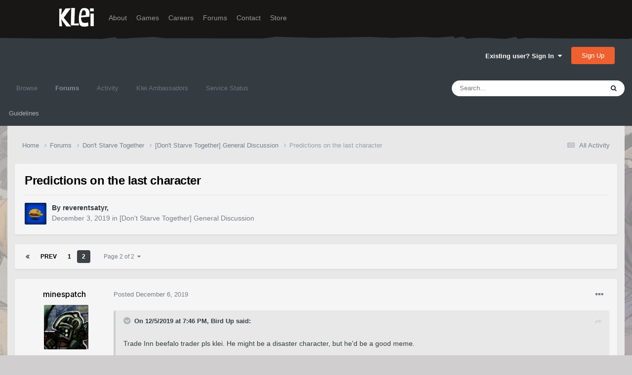

--- FILE ---
content_type: text/html;charset=UTF-8
request_url: https://forums.kleientertainment.com/forums/topic/114032-predictions-on-the-last-character/page/2/
body_size: 19502
content:
<!DOCTYPE html>
<html lang="en-US" dir="ltr">
	<head>
		<meta charset="utf-8">
        
		<title>Predictions on the last character - Page 2 - [Don&#039;t Starve Together] General Discussion - Klei Entertainment Forums</title>
		
		
		
		

	<meta name="viewport" content="width=device-width, initial-scale=1">


	
	
		<meta property="og:image" content="https://cdn.forums.klei.com/monthly_2022_03/Klei-Forum-Default-Share-Meta-Image.png.4e691740a5b5ed4307b33392a356afd8.png">
	


	<meta name="twitter:card" content="summary_large_image" />




	
		
			
				<meta property="og:title" content="Predictions on the last character">
			
		
	

	
		
			
				<meta property="og:type" content="website">
			
		
	

	
		
			
				<meta property="og:url" content="https://forums.kleientertainment.com/forums/topic/114032-predictions-on-the-last-character/">
			
		
	

	
		
			
				<meta property="og:updated_time" content="2019-12-12T23:15:23Z">
			
		
	

	
		
			
				<meta property="og:site_name" content="Klei Entertainment Forums">
			
		
	

	
		
			
				<meta property="og:locale" content="en_US">
			
		
	


	
		<link rel="first" href="https://forums.kleientertainment.com/forums/topic/114032-predictions-on-the-last-character/" />
	

	
		<link rel="prev" href="https://forums.kleientertainment.com/forums/topic/114032-predictions-on-the-last-character/" />
	

	
		<link rel="canonical" href="https://forums.kleientertainment.com/forums/topic/114032-predictions-on-the-last-character/page/2/" />
	

<link rel="alternate" type="application/rss+xml" title="ONI Bug Tracker -" href="https://forums.kleientertainment.com/rss/1-oni-bug-tracker.xml/" /><link rel="alternate" type="application/rss+xml" title="ONI Bug Tracker - Spaced Out!" href="https://forums.kleientertainment.com/rss/2-oni-bug-tracker-spaced-out.xml/" /><link rel="alternate" type="application/rss+xml" title="ONI Beta Bug Tracker" href="https://forums.kleientertainment.com/rss/4-oni-beta-bug-tracker.xml/" /><link rel="alternate" type="application/rss+xml" title="Rotwood Bug Tracker" href="https://forums.kleientertainment.com/rss/5-rotwood-bug-tracker.xml/" /><link rel="alternate" type="application/rss+xml" title="Don&#039;t Starve Together Updates" href="https://forums.kleientertainment.com/rss/6-dont-starve-together-updates.xml/" />



<link rel="manifest" href="https://forums.kleientertainment.com/manifest.webmanifest/">
<meta name="msapplication-config" content="https://forums.kleientertainment.com/browserconfig.xml/">
<meta name="msapplication-starturl" content="/">
<meta name="application-name" content="Klei Entertainment Forums">
<meta name="apple-mobile-web-app-title" content="Klei Entertainment Forums">

	<meta name="theme-color" content="#353c41">










<link rel="preload" href="//forums.kleientertainment.com/applications/core/interface/font/fontawesome-webfont.woff2?v=4.7.0" as="font" crossorigin="anonymous">
		


	<link rel="preconnect" href="https://fonts.googleapis.com">
	<link rel="preconnect" href="https://fonts.gstatic.com" crossorigin>
	
		<link href="https://fonts.googleapis.com/css2?family=Inter:wght@300;400;500;600;700&display=swap" rel="stylesheet">
	



	<link rel='stylesheet' href='https://forums.kleientertainment.com/uploads/css_built_41/341e4a57816af3ba440d891ca87450ff_framework.css?v=064c59fc581753144880' media='all'>

	<link rel='stylesheet' href='https://forums.kleientertainment.com/uploads/css_built_41/05e81b71abe4f22d6eb8d1a929494829_responsive.css?v=064c59fc581753144880' media='all'>

	<link rel='stylesheet' href='https://forums.kleientertainment.com/uploads/css_built_41/20446cf2d164adcc029377cb04d43d17_flags.css?v=064c59fc581753144880' media='all'>

	<link rel='stylesheet' href='https://forums.kleientertainment.com/uploads/css_built_41/90eb5adf50a8c640f633d47fd7eb1778_core.css?v=064c59fc581753144880' media='all'>

	<link rel='stylesheet' href='https://forums.kleientertainment.com/uploads/css_built_41/5a0da001ccc2200dc5625c3f3934497d_core_responsive.css?v=064c59fc581753144880' media='all'>

	<link rel='stylesheet' href='https://forums.kleientertainment.com/uploads/css_built_41/62e269ced0fdab7e30e026f1d30ae516_forums.css?v=064c59fc581753144880' media='all'>

	<link rel='stylesheet' href='https://forums.kleientertainment.com/uploads/css_built_41/76e62c573090645fb99a15a363d8620e_forums_responsive.css?v=064c59fc581753144880' media='all'>

	<link rel='stylesheet' href='https://forums.kleientertainment.com/uploads/css_built_41/ebdea0c6a7dab6d37900b9190d3ac77b_topics.css?v=064c59fc581753144880' media='all'>





<link rel='stylesheet' href='https://forums.kleientertainment.com/uploads/css_built_41/258adbb6e4f3e83cd3b355f84e3fa002_custom.css?v=064c59fc581753144880' media='all'>




		
		

	</head>
	<body class='ipsApp ipsApp_front ipsJS_none ipsClearfix' data-controller='core.front.core.app' data-message="" data-pageApp='forums' data-pageLocation='front' data-pageModule='forums' data-pageController='topic' data-pageID='114032'  >
		
<header id="fixed-header">
  <div id="header">
    <div class="container">
      <a href="/" title="Klei Entertainment" rel="home" id="logo">
        <img src="https://cdn.forums.klei.com/monthly_2025_01/logo_klei.png.1b635a091babf073efa0333fa1ad2265.png" alt="Klei Entertainment" />
      </a>
      <div id="header-region">
        <div class="block block-system block-menu block-odd first" data-bid="system-main-menu">
          <ul class="menu">
            <li class="first leaf about mid-504"><a href="https://www.klei.com/about">About</a></li>
            <li class="leaf active-trail games mid-500"><a href="http://klei.com/games">Games</a></li>
            <li class="leaf careers mid-501"><a href="http://klei.com/careers">Careers</a></li>
            <li class="leaf forums mid-503 active-trail active"><a href="http://forums.kleientertainment.com/">Forums</a></li>
            <li class="leaf contact mid-499"><a href="http://klei.com/contact">Contact</a></li>
            <li class="last leaf store mid-502"><a href="http://shop.klei.com">Store</a></li>
          </ul>
        </div> <!-- /block -->
      </div> <!-- /header-region -->
    </div> <!-- /container -->
  </div> <!-- /header -->
<a href="http://forums.kleientertainment.com/kleiform.php">
  <div style="height: 0px; width: 0px;"></div>
</a>
        

        
<!---- KLEISTUFF below -->

<script>
function getRealTextWidth(el) {
  const clone = document.createElement('span');
  clone.textContent = el.textContent;

  // Copy computed font styles
  const style = window.getComputedStyle(el);
  clone.style.font = style.font;
  clone.style.fontSize = style.fontSize;
  clone.style.fontWeight = style.fontWeight;
  clone.style.fontFamily = style.fontFamily;

  clone.style.whiteSpace = 'nowrap';
  clone.style.visibility = 'hidden';
  clone.style.position = 'absolute';
  clone.style.left = '-9999px';
  clone.style.top = '0';
  document.body.appendChild(clone);

  const width = clone.getBoundingClientRect().width;
  document.body.removeChild(clone);
  return width;
}

function checkAndResizeAllAuthors() {
  const wrappers = document.querySelectorAll(".cAuthorName");

  wrappers.forEach(wrapper => {
    const el = wrapper.querySelector("a span");
    const link = wrapper.querySelector("a");

    if (!el || !link) return;

    // Reset any previous adjustment
    el.classList.remove("too-long");
    el.style.fontSize = "";

    requestAnimationFrame(() => {
      const textWidth = getRealTextWidth(el);
      const containerWidth = link.getBoundingClientRect().width;

      if (textWidth > containerWidth + 1) {
        el.classList.add("too-long");
      }
    });
  });
}

document.addEventListener("DOMContentLoaded", () => {
  setTimeout(() => {
    checkAndResizeAllAuthors();
    window.addEventListener("resize", checkAndResizeAllAuthors);
  }, 50);
});
</script>


<!---- KLEISTUFF above -->       
<a href="http://forums.kleientertainment.com/kleiform.php"><div style="height: 0px; width: 0px;"></div></a>
		  <a href='#ipsLayout_mainArea' class='ipsHide' title='Go to main content on this page' accesskey='m'>Jump to content</a>
		<div id='ipsLayout_header' class='ipsClearfix'>
			





			<header>
				<div class='ipsLayout_container'>
					

<a href='https://forums.kleientertainment.com/' id='elSiteTitle' accesskey='1'></a>

					
						

	<ul id='elUserNav' class='ipsList_inline cSignedOut ipsResponsive_showDesktop'>
		
        
		
        
        
            
            <li id='elSignInLink'>
                <a href='https://forums.kleientertainment.com/login/' data-ipsMenu-closeOnClick="false" data-ipsMenu id='elUserSignIn'>
                    Existing user? Sign In &nbsp;<i class='fa fa-caret-down'></i>
                </a>
                
<div id='elUserSignIn_menu' class='ipsMenu ipsMenu_auto ipsHide'>
	<form accept-charset='utf-8' method='post' action='https://forums.kleientertainment.com/login/'>
		<input type="hidden" name="csrfKey" value="c245b5f5c6b26efbb61ffcc3b6c6ad57">
		<input type="hidden" name="ref" value="aHR0cHM6Ly9mb3J1bXMua2xlaWVudGVydGFpbm1lbnQuY29tL2ZvcnVtcy90b3BpYy8xMTQwMzItcHJlZGljdGlvbnMtb24tdGhlLWxhc3QtY2hhcmFjdGVyL3BhZ2UvMi8=">
		<div data-role="loginForm">
			
			
			
				<div class='ipsColumns ipsColumns_noSpacing'>
					<div class='ipsColumn ipsColumn_wide' id='elUserSignIn_internal'>
						
<div class="ipsPad ipsForm ipsForm_vertical">
	<h4 class="ipsType_sectionHead">Sign In</h4>
	<br><br>
	<ul class='ipsList_reset'>
		<li class="ipsFieldRow ipsFieldRow_noLabel ipsFieldRow_fullWidth">
			
			
				<input type="text" placeholder="Display Name" name="auth" autocomplete="username">
			
		</li>
		<li class="ipsFieldRow ipsFieldRow_noLabel ipsFieldRow_fullWidth">
			<input type="password" placeholder="Password" name="password" autocomplete="current-password">
		</li>
		<li class="ipsFieldRow ipsFieldRow_checkbox ipsClearfix">
			<span class="ipsCustomInput">
				<input type="checkbox" name="remember_me" id="remember_me_checkbox" value="1" checked aria-checked="true">
				<span></span>
			</span>
			<div class="ipsFieldRow_content">
				<label class="ipsFieldRow_label" for="remember_me_checkbox">Remember me</label>
				<span class="ipsFieldRow_desc">Not recommended on shared computers</span>
			</div>
		</li>
		<li class="ipsFieldRow ipsFieldRow_fullWidth">
			<button type="submit" name="_processLogin" value="usernamepassword" class="ipsButton ipsButton_primary ipsButton_small" id="elSignIn_submit">Sign In</button>
			
				<p class="ipsType_right ipsType_small">
					
						<a href='https://forums.kleientertainment.com/lostpassword/' data-ipsDialog data-ipsDialog-title='Forgot your password?'>
					
					Forgot your password?</a>
				</p>
			
		</li>
	</ul>
</div>
					</div>
					<div class='ipsColumn ipsColumn_wide'>
						<div class='ipsPadding' id='elUserSignIn_external'>
							<div class='ipsAreaBackground_light ipsPadding:half'>
								
									<p class='ipsType_reset ipsType_small ipsType_center'><strong>Or sign in with one of these services</strong></p>
								
								
									<div class='ipsType_center ipsMargin_top:half'>
										

<button type="submit" name="_processLogin" value="3" class='ipsButton ipsButton_verySmall ipsButton_fullWidth ipsSocial ipsSocial_google' style="background-color: #4285F4">
	
		<span class='ipsSocial_icon'>
			
				<i class='fa fa-google'></i>
			
		</span>
		<span class='ipsSocial_text'>Sign in with Google</span>
	
</button>
									</div>
								
									<div class='ipsType_center ipsMargin_top:half'>
										

<button type="submit" name="_processLogin" value="9" class='ipsButton ipsButton_verySmall ipsButton_fullWidth ipsSocial ' style="background-color: #171a21">
	
		<span class='ipsSocial_icon'>
			
				<i class='fa fa-steam'></i>
			
		</span>
		<span class='ipsSocial_text'>Sign in with Steam</span>
	
</button>
									</div>
								
							</div>
						</div>
					</div>
				</div>
			
		</div>
	</form>
</div>
            </li>
            
        
		
			<li>
				
					<a href='https://forums.kleientertainment.com/register/'  id='elRegisterButton' class='ipsButton ipsButton_normal ipsButton_primary'>Sign Up</a>
				
			</li>
		
	</ul>

						
<ul class='ipsMobileHamburger ipsList_reset ipsResponsive_hideDesktop'>
	<li data-ipsDrawer data-ipsDrawer-drawerElem='#elMobileDrawer'>
		<a href='#' >
			
			
				
			
			
			
			<i class='fa fa-navicon'></i>
		</a>
	</li>
</ul>
					
				</div>
			</header>
			

	<nav data-controller='core.front.core.navBar' class=' ipsResponsive_showDesktop'>
		<div class='ipsNavBar_primary ipsLayout_container '>
			<ul data-role="primaryNavBar" class='ipsClearfix'>
				


	
	

	
		
		
		<li  id='elNavSecondary_1' data-role="navBarItem" data-navApp="core" data-navExt="CustomItem">
			
			
				<a href="https://forums.kleientertainment.com"  data-navItem-id="1" >
					Browse<span class='ipsNavBar_active__identifier'></span>
				</a>
			
			
				<ul class='ipsNavBar_secondary ipsHide' data-role='secondaryNavBar'>
					


	
		
		
		<li  id='elNavSecondary_18' data-role="navBarItem" data-navApp="cms" data-navExt="Pages">
			
			
				<a href="https://forums.kleientertainment.com/game-updates/"  data-navItem-id="18" >
					Game Updates<span class='ipsNavBar_active__identifier'></span>
				</a>
			
			
		</li>
	
	

	
		
		
		<li  id='elNavSecondary_17' data-role="navBarItem" data-navApp="cms" data-navExt="Pages">
			
			
				<a href="https://forums.kleientertainment.com/klei-bug-tracker/"  data-navItem-id="17" >
					Klei Bug Tracker<span class='ipsNavBar_active__identifier'></span>
				</a>
			
			
		</li>
	
	

					<li class='ipsHide' id='elNavigationMore_1' data-role='navMore'>
						<a href='#' data-ipsMenu data-ipsMenu-appendTo='#elNavigationMore_1' id='elNavigationMore_1_dropdown'>More <i class='fa fa-caret-down'></i></a>
						<ul class='ipsHide ipsMenu ipsMenu_auto' id='elNavigationMore_1_dropdown_menu' data-role='moreDropdown'></ul>
					</li>
				</ul>
			
		</li>
	
	

	
		
		
			
		
		<li class='ipsNavBar_active' data-active id='elNavSecondary_8' data-role="navBarItem" data-navApp="forums" data-navExt="Forums">
			
			
				<a href="https://forums.kleientertainment.com/forums/"  data-navItem-id="8" data-navDefault>
					Forums<span class='ipsNavBar_active__identifier'></span>
				</a>
			
			
				<ul class='ipsNavBar_secondary ' data-role='secondaryNavBar'>
					


	
		
		
		<li  id='elNavSecondary_11' data-role="navBarItem" data-navApp="core" data-navExt="Guidelines">
			
			
				<a href="https://forums.kleientertainment.com/guidelines/"  data-navItem-id="11" >
					Guidelines<span class='ipsNavBar_active__identifier'></span>
				</a>
			
			
		</li>
	
	

					<li class='ipsHide' id='elNavigationMore_8' data-role='navMore'>
						<a href='#' data-ipsMenu data-ipsMenu-appendTo='#elNavigationMore_8' id='elNavigationMore_8_dropdown'>More <i class='fa fa-caret-down'></i></a>
						<ul class='ipsHide ipsMenu ipsMenu_auto' id='elNavigationMore_8_dropdown_menu' data-role='moreDropdown'></ul>
					</li>
				</ul>
			
		</li>
	
	

	
		
		
		<li  id='elNavSecondary_2' data-role="navBarItem" data-navApp="core" data-navExt="CustomItem">
			
			
				<a href="https://forums.kleientertainment.com/discover/"  data-navItem-id="2" >
					Activity<span class='ipsNavBar_active__identifier'></span>
				</a>
			
			
				<ul class='ipsNavBar_secondary ipsHide' data-role='secondaryNavBar'>
					


	
		
		
		<li  id='elNavSecondary_3' data-role="navBarItem" data-navApp="core" data-navExt="AllActivity">
			
			
				<a href="https://forums.kleientertainment.com/discover/"  data-navItem-id="3" >
					All Activity<span class='ipsNavBar_active__identifier'></span>
				</a>
			
			
		</li>
	
	

	
		
		
		<li  id='elNavSecondary_4' data-role="navBarItem" data-navApp="core" data-navExt="YourActivityStreams">
			
			
				<a href="#" id="elNavigation_4" data-ipsMenu data-ipsMenu-appendTo='#elNavSecondary_2' data-ipsMenu-activeClass='ipsNavActive_menu' data-navItem-id="4" >
					My Activity Streams <i class="fa fa-caret-down"></i><span class='ipsNavBar_active__identifier'></span>
				</a>
				<ul id="elNavigation_4_menu" class="ipsMenu ipsMenu_auto ipsHide">
					

	
		
			<li class='ipsMenu_item' data-streamid='45'>
				<a href='https://forums.kleientertainment.com/discover/45/' >
					Game Updates
				</a>
			</li>
		
	

				</ul>
			
			
		</li>
	
	

	
		
		
		<li  id='elNavSecondary_5' data-role="navBarItem" data-navApp="core" data-navExt="YourActivityStreamsItem">
			
			
				<a href="https://forums.kleientertainment.com/discover/unread/"  data-navItem-id="5" >
					Unread Content<span class='ipsNavBar_active__identifier'></span>
				</a>
			
			
		</li>
	
	

	
		
		
		<li  id='elNavSecondary_6' data-role="navBarItem" data-navApp="core" data-navExt="YourActivityStreamsItem">
			
			
				<a href="https://forums.kleientertainment.com/discover/content-started/"  data-navItem-id="6" >
					Content I Started<span class='ipsNavBar_active__identifier'></span>
				</a>
			
			
		</li>
	
	

	
		
		
		<li  id='elNavSecondary_7' data-role="navBarItem" data-navApp="core" data-navExt="Search">
			
			
				<a href="https://forums.kleientertainment.com/search/"  data-navItem-id="7" >
					Search<span class='ipsNavBar_active__identifier'></span>
				</a>
			
			
		</li>
	
	

					<li class='ipsHide' id='elNavigationMore_2' data-role='navMore'>
						<a href='#' data-ipsMenu data-ipsMenu-appendTo='#elNavigationMore_2' id='elNavigationMore_2_dropdown'>More <i class='fa fa-caret-down'></i></a>
						<ul class='ipsHide ipsMenu ipsMenu_auto' id='elNavigationMore_2_dropdown_menu' data-role='moreDropdown'></ul>
					</li>
				</ul>
			
		</li>
	
	

	
		
		
		<li  id='elNavSecondary_30' data-role="navBarItem" data-navApp="cms" data-navExt="Pages">
			
			
				<a href="https://forums.kleientertainment.com/ambassador-list/"  data-navItem-id="30" >
					Klei Ambassadors<span class='ipsNavBar_active__identifier'></span>
				</a>
			
			
		</li>
	
	

	
		
		
		<li  id='elNavSecondary_21' data-role="navBarItem" data-navApp="core" data-navExt="CustomItem">
			
			
				<a href="https://status.kleientertainment.com/" target='_blank' rel="noopener" data-navItem-id="21" >
					Service Status<span class='ipsNavBar_active__identifier'></span>
				</a>
			
			
		</li>
	
	

	
	

	
	

	
	

	
	

				<li class='ipsHide' id='elNavigationMore' data-role='navMore'>
					<a href='#' data-ipsMenu data-ipsMenu-appendTo='#elNavigationMore' id='elNavigationMore_dropdown'>More</a>
					<ul class='ipsNavBar_secondary ipsHide' data-role='secondaryNavBar'>
						<li class='ipsHide' id='elNavigationMore_more' data-role='navMore'>
							<a href='#' data-ipsMenu data-ipsMenu-appendTo='#elNavigationMore_more' id='elNavigationMore_more_dropdown'>More <i class='fa fa-caret-down'></i></a>
							<ul class='ipsHide ipsMenu ipsMenu_auto' id='elNavigationMore_more_dropdown_menu' data-role='moreDropdown'></ul>
						</li>
					</ul>
				</li>
			</ul>
			

	<div id="elSearchWrapper">
		<div id='elSearch' data-controller="core.front.core.quickSearch">
			<form accept-charset='utf-8' action='//forums.kleientertainment.com/search/?do=quicksearch' method='post'>
                <input type='search' id='elSearchField' placeholder='Search...' name='q' autocomplete='off' aria-label='Search'>
                <details class='cSearchFilter'>
                    <summary class='cSearchFilter__text'></summary>
                    <ul class='cSearchFilter__menu'>
                        
                        <li><label><input type="radio" name="type" value="all" ><span class='cSearchFilter__menuText'>Everywhere</span></label></li>
                        
                            
                                <li><label><input type="radio" name="type" value='contextual_{&quot;type&quot;:&quot;forums_topic&quot;,&quot;nodes&quot;:66}' checked><span class='cSearchFilter__menuText'>This Forum</span></label></li>
                            
                                <li><label><input type="radio" name="type" value='contextual_{&quot;type&quot;:&quot;forums_topic&quot;,&quot;item&quot;:114032}' checked><span class='cSearchFilter__menuText'>This Topic</span></label></li>
                            
                        
                        
                            <li><label><input type="radio" name="type" value="forums_topic"><span class='cSearchFilter__menuText'>Topics</span></label></li>
                        
                            <li><label><input type="radio" name="type" value="downloads_file"><span class='cSearchFilter__menuText'>Files</span></label></li>
                        
                            <li><label><input type="radio" name="type" value="cms_pages_pageitem"><span class='cSearchFilter__menuText'>Pages</span></label></li>
                        
                            <li><label><input type="radio" name="type" value="cms_records4"><span class='cSearchFilter__menuText'>Bugs</span></label></li>
                        
                            <li><label><input type="radio" name="type" value="cms_records7"><span class='cSearchFilter__menuText'>Updates</span></label></li>
                        
                            <li><label><input type="radio" name="type" value="cms_records9"><span class='cSearchFilter__menuText'>Bugs</span></label></li>
                        
                            <li><label><input type="radio" name="type" value="core_members"><span class='cSearchFilter__menuText'>Members</span></label></li>
                        
                    </ul>
                </details>
				<button class='cSearchSubmit' type="submit" aria-label='Search'><i class="fa fa-search"></i></button>
			</form>
		</div>
	</div>

		</div>
	</nav>

			
<ul id='elMobileNav' class='ipsResponsive_hideDesktop' data-controller='core.front.core.mobileNav'>
	
		
			
			
				
				
			
				
				
			
				
					<li id='elMobileBreadcrumb'>
						<a href='https://forums.kleientertainment.com/forums/forum/66-dont-starve-together-general-discussion/'>
							<span>[Don&#039;t Starve Together] General Discussion</span>
						</a>
					</li>
				
				
			
				
				
			
		
	
	
	
	<li >
		<a data-action="defaultStream" href='https://forums.kleientertainment.com/discover/'><i class="fa fa-newspaper-o" aria-hidden="true"></i></a>
	</li>

	

	
		<li class='ipsJS_show'>
			<a href='https://forums.kleientertainment.com/search/'><i class='fa fa-search'></i></a>
		</li>
	
</ul>
		</div>   
		<main id='ipsLayout_body' class='ipsLayout_container'>
			<div id='ipsLayout_contentArea'>
				<div id='ipsLayout_contentWrapper'>
					
<nav class='ipsBreadcrumb ipsBreadcrumb_top ipsFaded_withHover'>
	

	<ul class='ipsList_inline ipsPos_right'>
		
		<li >
			<a data-action="defaultStream" class='ipsType_light '  href='https://forums.kleientertainment.com/discover/'><i class="fa fa-newspaper-o" aria-hidden="true"></i> <span>All Activity</span></a>
		</li>
		
	</ul>

	<ul data-role="breadcrumbList">
		<li>
			<a title="Home" href='https://forums.kleientertainment.com/'>
				<span>Home <i class='fa fa-angle-right'></i></span>
			</a>
		</li>
		
		
			<li>
				
					<a href='https://forums.kleientertainment.com/forums/'>
						<span>Forums <i class='fa fa-angle-right' aria-hidden="true"></i></span>
					</a>
				
			</li>
		
			<li>
				
					<a href='https://forums.kleientertainment.com/forums/forum/73-dont-starve-together/'>
						<span>Don&#039;t Starve Together <i class='fa fa-angle-right' aria-hidden="true"></i></span>
					</a>
				
			</li>
		
			<li>
				
					<a href='https://forums.kleientertainment.com/forums/forum/66-dont-starve-together-general-discussion/'>
						<span>[Don&#039;t Starve Together] General Discussion <i class='fa fa-angle-right' aria-hidden="true"></i></span>
					</a>
				
			</li>
		
			<li>
				
					Predictions on the last character
				
			</li>
		
	</ul>
</nav>
					
					<div id='ipsLayout_mainArea'>
						
						
						
						

	




						


<div class="ipsPageHeader ipsResponsive_pull ipsBox ipsPadding sm:ipsPadding:half ipsMargin_bottom">
		
	
	<div class="ipsFlex ipsFlex-ai:center ipsFlex-fw:wrap ipsGap:4">
		<div class="ipsFlex-flex:11">
			<h1 class="ipsType_pageTitle ipsContained_container">
				

				
				
					<span class="ipsType_break ipsContained">
						<span>Predictions on the last character</span>
					</span>
				
			</h1>
			
			
		</div>
		
	</div>
	<hr class="ipsHr">
	<div class="ipsPageHeader__meta ipsFlex ipsFlex-jc:between ipsFlex-ai:center ipsFlex-fw:wrap ipsGap:3">
		<div class="ipsFlex-flex:11">
			<div class="ipsPhotoPanel ipsPhotoPanel_mini ipsPhotoPanel_notPhone ipsClearfix">
				


	<a href="https://forums.kleientertainment.com/profile/1180080-reverentsatyr/" rel="nofollow" data-ipsHover data-ipsHover-width="370" data-ipsHover-target="https://forums.kleientertainment.com/profile/1180080-reverentsatyr/?do=hovercard" class="ipsUserPhoto ipsUserPhoto_mini" title="Go to reverentsatyr's profile">
		<img src='//cdn.forums.klei.com/monthly_2019_05/5cca46db9bc73_burger2.thumb.jpg.ab6216c7857318890b2f2edc1f3fee76.jpg' alt='reverentsatyr' loading="lazy">
	</a>

				<div>
					<p class="ipsType_reset ipsType_blendLinks">
						<span class="ipsType_normal">
						
							<strong>By 


<a href='https://forums.kleientertainment.com/profile/1180080-reverentsatyr/' rel="nofollow" data-ipsHover data-ipsHover-width='370' data-ipsHover-target='https://forums.kleientertainment.com/profile/1180080-reverentsatyr/?do=hovercard&amp;referrer=https%253A%252F%252Fforums.kleientertainment.com%252Fforums%252Ftopic%252F114032-predictions-on-the-last-character%252Fpage%252F2%252F' title="Go to reverentsatyr's profile" class="ipsType_break"><span id="cAuthorPane_author" color="#000000"><span id="cAuthorPane_author" color="#000000">reverentsatyr</span></a>, </strong><br>
							<span class="ipsType_light"><time datetime='2019-12-03T16:11:52Z' title='12/03/19 04:11  PM' data-short='6 yr'>December 3, 2019</time> in <a href="https://forums.kleientertainment.com/forums/forum/66-dont-starve-together-general-discussion/">[Don&#039;t Starve Together] General Discussion</a></span>
						
						</span>
					</p>
				</div>
			</div>
		</div>
					
	</div>
	
	
</div>








<div class="ipsClearfix">
	<ul class="ipsToolList ipsToolList_horizontal ipsClearfix ipsSpacer_both ipsResponsive_hidePhone">
		
		
		
	</ul>
</div>



    

<div id="comments" data-controller="core.front.core.commentFeed,forums.front.topic.view, core.front.core.ignoredComments" data-autopoll data-baseurl="https://forums.kleientertainment.com/forums/topic/114032-predictions-on-the-last-character/" data-lastpage data-feedid="topic-114032" class="cTopic ipsClear ipsSpacer_top">
	
			

				<div class="ipsBox ipsResponsive_pull ipsPadding:half ipsClearfix ipsClear ipsMargin_bottom">
					
					
						


	
	<ul class='ipsPagination' id='elPagination_0cb8e2496a57c7b0afc8bda9c97b1d78_1925411812' data-ipsPagination-seoPagination='true' data-pages='2' data-ipsPagination  data-ipsPagination-pages="2" data-ipsPagination-perPage='25'>
		
			
				<li class='ipsPagination_first'><a href='https://forums.kleientertainment.com/forums/topic/114032-predictions-on-the-last-character/#comments' rel="first" data-page='1' data-ipsTooltip title='First page'><i class='fa fa-angle-double-left'></i></a></li>
				<li class='ipsPagination_prev'><a href='https://forums.kleientertainment.com/forums/topic/114032-predictions-on-the-last-character/#comments' rel="prev" data-page='1' data-ipsTooltip title='Previous page'>Prev</a></li>
				
					<li class='ipsPagination_page'><a href='https://forums.kleientertainment.com/forums/topic/114032-predictions-on-the-last-character/#comments' data-page='1'>1</a></li>
				
			
			<li class='ipsPagination_page ipsPagination_active'><a href='https://forums.kleientertainment.com/forums/topic/114032-predictions-on-the-last-character/page/2/#comments' data-page='2'>2</a></li>
			
				<li class='ipsPagination_next ipsPagination_inactive'><a href='https://forums.kleientertainment.com/forums/topic/114032-predictions-on-the-last-character/page/2/#comments' rel="next" data-page='2' data-ipsTooltip title='Next page'>Next</a></li>
				<li class='ipsPagination_last ipsPagination_inactive'><a href='https://forums.kleientertainment.com/forums/topic/114032-predictions-on-the-last-character/page/2/#comments' rel="last" data-page='2' data-ipsTooltip title='Last page'><i class='fa fa-angle-double-right'></i></a></li>
			
			
				<li class='ipsPagination_pageJump'>
					<a href='#' data-ipsMenu data-ipsMenu-closeOnClick='false' data-ipsMenu-appendTo='#elPagination_0cb8e2496a57c7b0afc8bda9c97b1d78_1925411812' id='elPagination_0cb8e2496a57c7b0afc8bda9c97b1d78_1925411812_jump'>Page 2 of 2 &nbsp;<i class='fa fa-caret-down'></i></a>
					<div class='ipsMenu ipsMenu_narrow ipsPadding ipsHide' id='elPagination_0cb8e2496a57c7b0afc8bda9c97b1d78_1925411812_jump_menu'>
						<form accept-charset='utf-8' method='post' action='https://forums.kleientertainment.com/forums/topic/114032-predictions-on-the-last-character/#comments' data-role="pageJump" data-baseUrl='#'>
							<ul class='ipsForm ipsForm_horizontal'>
								<li class='ipsFieldRow'>
									<input type='number' min='1' max='2' placeholder='Page number' class='ipsField_fullWidth' name='page'>
								</li>
								<li class='ipsFieldRow ipsFieldRow_fullWidth'>
									<input type='submit' class='ipsButton_fullWidth ipsButton ipsButton_verySmall ipsButton_primary' value='Go'>
								</li>
							</ul>
						</form>
					</div>
				</li>
			
		
	</ul>

					
				</div>
			
	

	

<div data-controller='core.front.core.recommendedComments' data-url='https://forums.kleientertainment.com/forums/topic/114032-predictions-on-the-last-character/?recommended=comments' class='ipsRecommendedComments ipsHide'>
	<div data-role="recommendedComments">
		<h2 class='ipsType_sectionHead ipsType_large ipsType_bold ipsMargin_bottom'>Recommended Posts</h2>
		
	</div>
</div>
	
	<div id="elPostFeed" data-role="commentFeed" data-controller="core.front.core.moderation" >
		<form action="https://forums.kleientertainment.com/forums/topic/114032-predictions-on-the-last-character/page/2/?csrfKey=c245b5f5c6b26efbb61ffcc3b6c6ad57&amp;do=multimodComment" method="post" data-ipspageaction data-role="moderationTools">
			
			
				

					

					
					



<a id='comment-1289372'></a>
<article  id='elComment_1289372' class='cPost ipsBox ipsResponsive_pull  ipsComment  ipsComment_parent ipsClearfix ipsClear ipsColumns ipsColumns_noSpacing ipsColumns_collapsePhone    '>
	

	

	<div class='cAuthorPane_mobile ipsResponsive_showPhone'>
		<div class='cAuthorPane_photo'>
			<div class='cAuthorPane_photoWrap'>
				


	<a href="https://forums.kleientertainment.com/profile/848109-minespatch/" rel="nofollow" data-ipsHover data-ipsHover-width="370" data-ipsHover-target="https://forums.kleientertainment.com/profile/848109-minespatch/?do=hovercard" class="ipsUserPhoto ipsUserPhoto_large" title="Go to minespatch's profile">
		<img src='//cdn.forums.klei.com/monthly_2023_03/nagooijrpijpro.thumb.png.66622f81376ee90cdfbd90c7267e45ec.png' alt='minespatch' loading="lazy">
	</a>

				
				
			</div>
		</div>
		<div class='cAuthorPane_content'>
			<h3 class='ipsType_sectionHead cAuthorPane_author ipsType_break ipsType_blendLinks ipsFlex ipsFlex-ai:center'>
				


<a href='https://forums.kleientertainment.com/profile/848109-minespatch/' rel="nofollow" data-ipsHover data-ipsHover-width='370' data-ipsHover-target='https://forums.kleientertainment.com/profile/848109-minespatch/?do=hovercard&amp;referrer=https%253A%252F%252Fforums.kleientertainment.com%252Fforums%252Ftopic%252F114032-predictions-on-the-last-character%252Fpage%252F2%252F' title="Go to minespatch's profile" class="ipsType_break"><span id="cAuthorPane_author" color="#000000"><span id="cAuthorPane_author" color="#000000">minespatch</span></a>
			</h3>
			<div class='ipsType_light ipsType_reset'>
				<a href='https://forums.kleientertainment.com/forums/topic/114032-predictions-on-the-last-character/?do=findComment&amp;comment=1289372' rel="nofollow" class='ipsType_blendLinks'>Posted <time datetime='2019-12-06T04:23:09Z' title='12/06/19 04:23  AM' data-short='6 yr'>December 6, 2019</time></a>
				
			</div>
		</div>
	</div>
	<aside class='ipsComment_author cAuthorPane ipsColumn ipsColumn_medium ipsResponsive_hidePhone'>
		<h3 class='ipsType_sectionHead cAuthorPane_author ipsType_blendLinks ipsType_break'><strong><span class="cAuthorName">


<a href='https://forums.kleientertainment.com/profile/848109-minespatch/' rel="nofollow" data-ipsHover data-ipsHover-width='370' data-ipsHover-target='https://forums.kleientertainment.com/profile/848109-minespatch/?do=hovercard&amp;referrer=https%253A%252F%252Fforums.kleientertainment.com%252Fforums%252Ftopic%252F114032-predictions-on-the-last-character%252Fpage%252F2%252F' title="Go to minespatch's profile" class="ipsType_break"><span id="cAuthorPane_author" color="#000000">minespatch</a></span></strong>
			
		</h3>
		<ul class='cAuthorPane_info ipsList_reset'>
			<li data-role='photo' class='cAuthorPane_photo'>
				<div class='cAuthorPane_photoWrap'>
					


	<a href="https://forums.kleientertainment.com/profile/848109-minespatch/" rel="nofollow" data-ipsHover data-ipsHover-width="370" data-ipsHover-target="https://forums.kleientertainment.com/profile/848109-minespatch/?do=hovercard" class="ipsUserPhoto ipsUserPhoto_large" title="Go to minespatch's profile">
		<img src='//cdn.forums.klei.com/monthly_2023_03/nagooijrpijpro.thumb.png.66622f81376ee90cdfbd90c7267e45ec.png' alt='minespatch' loading="lazy">
	</a>

					
					
				</div>
			</li>
			
				<li data-role='group'><span id="cAuthorPane_author" color="#000000">Registered Users</span></li>
				
			
			
				<li data-role='stats' class='ipsMargin_top'>
					<ul class="ipsList_reset ipsType_light ipsFlex ipsFlex-ai:center ipsFlex-jc:center ipsGap_row:2 cAuthorPane_stats">
						<li>
							
								<a href="https://forums.kleientertainment.com/profile/848109-minespatch/content/" rel="nofollow" title="28590 posts" data-ipsTooltip class="ipsType_blendLinks">
							
								<i class="fa fa-comment"></i> 28.6k
							
								</a>
							
						</li>
						
					</ul>
				</li>
			
			
				

	
		
<a href="http://forums.kleientertainment.com/topic/67151-minespatch-apophenia-art/"><img src="https://kleiforums.s3.amazonaws.com/badges/featuredartist_sm.png"></img></A>
	
		
<a title="Will probably draw it"><img src="https://kleiforums.s3.amazonaws.com/badges/title.png" alt="Visited by the Title Fairy"></img></A>
	
		
<a title="Alpha Contributor"><img src="https://kleiforums.s3.amazonaws.com/badges/onibeta_sm.png"></img></a>
	

			
		</ul>
	</aside>
	<div class='ipsColumn ipsColumn_fluid ipsMargin:none'>
		

<div id='comment-1289372_wrap' data-controller='core.front.core.comment' data-commentApp='forums' data-commentType='forums' data-commentID="1289372" data-quoteData='{&quot;userid&quot;:848109,&quot;username&quot;:&quot;minespatch&quot;,&quot;timestamp&quot;:1575606189,&quot;contentapp&quot;:&quot;forums&quot;,&quot;contenttype&quot;:&quot;forums&quot;,&quot;contentid&quot;:114032,&quot;contentclass&quot;:&quot;forums_Topic&quot;,&quot;contentcommentid&quot;:1289372}' class='ipsComment_content ipsType_medium'>

	<div class='ipsComment_meta ipsType_light ipsFlex ipsFlex-ai:center ipsFlex-jc:between ipsFlex-fd:row-reverse'>
		<div class='ipsType_light ipsType_reset ipsType_blendLinks ipsComment_toolWrap'>
			<div class='ipsResponsive_hidePhone ipsComment_badges'>
				<ul class='ipsList_reset ipsFlex ipsFlex-jc:end ipsFlex-fw:wrap ipsGap:2 ipsGap_row:1'>
					
					
					
					
					
				</ul>
			</div>
			<ul class='ipsList_reset ipsComment_tools'>
				<li>
					<a href='#elControls_1289372_menu' class='ipsComment_ellipsis' id='elControls_1289372' title='More options...' data-ipsMenu data-ipsMenu-appendTo='#comment-1289372_wrap'><i class='fa fa-ellipsis-h'></i></a>
					<ul id='elControls_1289372_menu' class='ipsMenu ipsMenu_narrow ipsHide'>
						
						
							<li class='ipsMenu_item'><a href='https://forums.kleientertainment.com/forums/topic/114032-predictions-on-the-last-character/?do=findComment&amp;comment=1289372' rel="nofollow" title='Share this post' data-ipsDialog data-ipsDialog-size='narrow' data-ipsDialog-content='#elShareComment_1289372_menu' data-ipsDialog-title="Share this post" id='elSharePost_1289372' data-role='shareComment'>Share</a></li>
						
                        
						
						
						
							
								
							
							
							
							
							
							
						
					</ul>
				</li>
				
			</ul>
		</div>

		<div class='ipsType_reset ipsResponsive_hidePhone'>
			<a href='https://forums.kleientertainment.com/forums/topic/114032-predictions-on-the-last-character/?do=findComment&amp;comment=1289372' rel="nofollow" class='ipsType_blendLinks'>Posted <time datetime='2019-12-06T04:23:09Z' title='12/06/19 04:23  AM' data-short='6 yr'>December 6, 2019</time></a>
			
			<span class='ipsResponsive_hidePhone'>
				
				
			</span>
		</div>
	</div>

	

    

	<div class='cPost_contentWrap'>
		
		<div data-role='commentContent' class='ipsType_normal ipsType_richText ipsPadding_bottom ipsContained' data-controller='core.front.core.lightboxedImages'>

          
<blockquote class="ipsQuote" data-ipsquote="" data-ipsquote-contentapp="forums" data-ipsquote-contentclass="forums_Topic" data-ipsquote-contentcommentid="1289232" data-ipsquote-contentid="114032" data-ipsquote-contenttype="forums" data-ipsquote-timestamp="1575575178" data-ipsquote-userid="1123161" data-ipsquote-username="Bird Up">
	<div class="ipsQuote_citation">
		8 hours ago, Bird Up said:
	</div>

	<div class="ipsQuote_contents">
		<p>
			Trade Inn beefalo trader pls klei. He might be a disaster character, but he'd be a good meme.
		</p>
	</div>
</blockquote>

<p>
	We could really use a cowboy like him. Though it'll be sad when his design is chibized.<img alt=":wilson_ecstatic:" data-emoticon="" src="//cdn.forums.klei.com/emoticons/default_wilsonsmileygifsbycrispyjelly_ecstatic.gif" title=":wilson_ecstatic:" /></p>


			
		</div>

		

		
			

		
	</div>

	

	



<div class='ipsPadding ipsHide cPostShareMenu' id='elShareComment_1289372_menu'>
	<h5 class='ipsType_normal ipsType_reset'>Link to comment</h5>
	
		
	
	
    <span data-ipsCopy data-ipsCopy-flashmessage>
        <a href="https://forums.kleientertainment.com/forums/topic/114032-predictions-on-the-last-character/page/2/#findComment-1289372" class="ipsButton ipsButton_light ipsButton_small ipsButton_fullWidth" data-role="copyButton" data-clipboard-text="https://forums.kleientertainment.com/forums/topic/114032-predictions-on-the-last-character/page/2/#findComment-1289372" data-ipstooltip title='Copy Link to Clipboard'><i class="fa fa-clone"></i> https://forums.kleientertainment.com/forums/topic/114032-predictions-on-the-last-character/page/2/#findComment-1289372</a>
    </span>

	
	<h5 class='ipsType_normal ipsType_reset ipsSpacer_top'>Share on other sites</h5>
	

	<ul class='ipsList_inline ipsList_noSpacing ipsClearfix' data-controller="core.front.core.sharelink">
		
			<li>
<a href="https://x.com/share?url=https%3A%2F%2Fforums.kleientertainment.com%2Fforums%2Ftopic%2F114032-predictions-on-the-last-character%2F%3Fdo%3DfindComment%26comment%3D1289372" class="cShareLink cShareLink_x" target="_blank" data-role="shareLink" title='Share on X' data-ipsTooltip rel='nofollow noopener'>
    <i class="fa fa-x"></i>
</a></li>
		
			<li>
<a href="https://www.facebook.com/sharer/sharer.php?u=https%3A%2F%2Fforums.kleientertainment.com%2Fforums%2Ftopic%2F114032-predictions-on-the-last-character%2F%3Fdo%3DfindComment%26comment%3D1289372" class="cShareLink cShareLink_facebook" target="_blank" data-role="shareLink" title='Share on Facebook' data-ipsTooltip rel='noopener nofollow'>
	<i class="fa fa-facebook"></i>
</a></li>
		
			<li>
<a href="https://www.reddit.com/submit?url=https%3A%2F%2Fforums.kleientertainment.com%2Fforums%2Ftopic%2F114032-predictions-on-the-last-character%2F%3Fdo%3DfindComment%26comment%3D1289372&amp;title=Predictions+on+the+last+character" rel="nofollow noopener" class="cShareLink cShareLink_reddit" target="_blank" title='Share on Reddit' data-ipsTooltip>
	<i class="fa fa-reddit"></i>
</a></li>
		
			<li>
<a href="https://pinterest.com/pin/create/button/?url=https://forums.kleientertainment.com/forums/topic/114032-predictions-on-the-last-character/?do=findComment%26comment=1289372&amp;media=https://cdn.forums.klei.com/monthly_2022_03/Klei-Forum-Default-Share-Meta-Image.png.4e691740a5b5ed4307b33392a356afd8.png" class="cShareLink cShareLink_pinterest" rel="nofollow noopener" target="_blank" data-role="shareLink" title='Share on Pinterest' data-ipsTooltip>
	<i class="fa fa-pinterest"></i>
</a></li>
		
	</ul>


	<hr class='ipsHr'>
	<button class='ipsHide ipsButton ipsButton_small ipsButton_light ipsButton_fullWidth ipsMargin_top:half' data-controller='core.front.core.webshare' data-role='webShare' data-webShareTitle='Predictions on the last character' data-webShareText='We could really use a cowboy like him. Though it&#039;ll be sad when his design is chibized. 
' data-webShareUrl='https://forums.kleientertainment.com/forums/topic/114032-predictions-on-the-last-character/?do=findComment&amp;comment=1289372'>More sharing options...</button>

	
</div>
</div>
	</div>
</article>
					
					
					
				

					

					
					



<a id='comment-1290322'></a>
<article  id='elComment_1290322' class='cPost ipsBox ipsResponsive_pull  ipsComment  ipsComment_parent ipsClearfix ipsClear ipsColumns ipsColumns_noSpacing ipsColumns_collapsePhone    '>
	

	

	<div class='cAuthorPane_mobile ipsResponsive_showPhone'>
		<div class='cAuthorPane_photo'>
			<div class='cAuthorPane_photoWrap'>
				


	<a href="https://forums.kleientertainment.com/profile/958429-variant/" rel="nofollow" data-ipsHover data-ipsHover-width="370" data-ipsHover-target="https://forums.kleientertainment.com/profile/958429-variant/?do=hovercard" class="ipsUserPhoto ipsUserPhoto_large" title="Go to -Variant's profile">
		<img src='//cdn.forums.klei.com/monthly_2022_06/willowflat.thumb.png.6fdba50d1e715748f145611d798b430d.png' alt='-Variant' loading="lazy">
	</a>

				
				
			</div>
		</div>
		<div class='cAuthorPane_content'>
			<h3 class='ipsType_sectionHead cAuthorPane_author ipsType_break ipsType_blendLinks ipsFlex ipsFlex-ai:center'>
				


<a href='https://forums.kleientertainment.com/profile/958429-variant/' rel="nofollow" data-ipsHover data-ipsHover-width='370' data-ipsHover-target='https://forums.kleientertainment.com/profile/958429-variant/?do=hovercard&amp;referrer=https%253A%252F%252Fforums.kleientertainment.com%252Fforums%252Ftopic%252F114032-predictions-on-the-last-character%252Fpage%252F2%252F' title="Go to -Variant's profile" class="ipsType_break"><span id="cAuthorPane_author" color="#000000"><span id="cAuthorPane_author" color="#000000">-Variant</span></a>
			</h3>
			<div class='ipsType_light ipsType_reset'>
				<a href='https://forums.kleientertainment.com/forums/topic/114032-predictions-on-the-last-character/?do=findComment&amp;comment=1290322' rel="nofollow" class='ipsType_blendLinks'>Posted <time datetime='2019-12-10T04:40:00Z' title='12/10/19 04:40  AM' data-short='6 yr'>December 10, 2019</time></a>
				
			</div>
		</div>
	</div>
	<aside class='ipsComment_author cAuthorPane ipsColumn ipsColumn_medium ipsResponsive_hidePhone'>
		<h3 class='ipsType_sectionHead cAuthorPane_author ipsType_blendLinks ipsType_break'><strong><span class="cAuthorName">


<a href='https://forums.kleientertainment.com/profile/958429-variant/' rel="nofollow" data-ipsHover data-ipsHover-width='370' data-ipsHover-target='https://forums.kleientertainment.com/profile/958429-variant/?do=hovercard&amp;referrer=https%253A%252F%252Fforums.kleientertainment.com%252Fforums%252Ftopic%252F114032-predictions-on-the-last-character%252Fpage%252F2%252F' title="Go to -Variant's profile" class="ipsType_break"><span id="cAuthorPane_author" color="#000000">-Variant</a></span></strong>
			
		</h3>
		<ul class='cAuthorPane_info ipsList_reset'>
			<li data-role='photo' class='cAuthorPane_photo'>
				<div class='cAuthorPane_photoWrap'>
					


	<a href="https://forums.kleientertainment.com/profile/958429-variant/" rel="nofollow" data-ipsHover data-ipsHover-width="370" data-ipsHover-target="https://forums.kleientertainment.com/profile/958429-variant/?do=hovercard" class="ipsUserPhoto ipsUserPhoto_large" title="Go to -Variant's profile">
		<img src='//cdn.forums.klei.com/monthly_2022_06/willowflat.thumb.png.6fdba50d1e715748f145611d798b430d.png' alt='-Variant' loading="lazy">
	</a>

					
					
				</div>
			</li>
			
				<li data-role='group'><span id="cAuthorPane_author" color="#000000">Registered Users</span></li>
				
			
			
				<li data-role='stats' class='ipsMargin_top'>
					<ul class="ipsList_reset ipsType_light ipsFlex ipsFlex-ai:center ipsFlex-jc:center ipsGap_row:2 cAuthorPane_stats">
						<li>
							
								<a href="https://forums.kleientertainment.com/profile/958429-variant/content/" rel="nofollow" title="5412 posts" data-ipsTooltip class="ipsType_blendLinks">
							
								<i class="fa fa-comment"></i> 5.4k
							
								</a>
							
						</li>
						
					</ul>
				</li>
			
			
				

	
		
<a href="https://forums.kleientertainment.com/forums/topic/131435-variants-artsy-den/"><img src="https://kleiforums.s3.amazonaws.com/badges/featuredartist_sm.png"></img></A>
	

			
		</ul>
	</aside>
	<div class='ipsColumn ipsColumn_fluid ipsMargin:none'>
		

<div id='comment-1290322_wrap' data-controller='core.front.core.comment' data-commentApp='forums' data-commentType='forums' data-commentID="1290322" data-quoteData='{&quot;userid&quot;:958429,&quot;username&quot;:&quot;-Variant&quot;,&quot;timestamp&quot;:1575952800,&quot;contentapp&quot;:&quot;forums&quot;,&quot;contenttype&quot;:&quot;forums&quot;,&quot;contentid&quot;:114032,&quot;contentclass&quot;:&quot;forums_Topic&quot;,&quot;contentcommentid&quot;:1290322}' class='ipsComment_content ipsType_medium'>

	<div class='ipsComment_meta ipsType_light ipsFlex ipsFlex-ai:center ipsFlex-jc:between ipsFlex-fd:row-reverse'>
		<div class='ipsType_light ipsType_reset ipsType_blendLinks ipsComment_toolWrap'>
			<div class='ipsResponsive_hidePhone ipsComment_badges'>
				<ul class='ipsList_reset ipsFlex ipsFlex-jc:end ipsFlex-fw:wrap ipsGap:2 ipsGap_row:1'>
					
					
					
					
					
				</ul>
			</div>
			<ul class='ipsList_reset ipsComment_tools'>
				<li>
					<a href='#elControls_1290322_menu' class='ipsComment_ellipsis' id='elControls_1290322' title='More options...' data-ipsMenu data-ipsMenu-appendTo='#comment-1290322_wrap'><i class='fa fa-ellipsis-h'></i></a>
					<ul id='elControls_1290322_menu' class='ipsMenu ipsMenu_narrow ipsHide'>
						
						
							<li class='ipsMenu_item'><a href='https://forums.kleientertainment.com/forums/topic/114032-predictions-on-the-last-character/?do=findComment&amp;comment=1290322' rel="nofollow" title='Share this post' data-ipsDialog data-ipsDialog-size='narrow' data-ipsDialog-content='#elShareComment_1290322_menu' data-ipsDialog-title="Share this post" id='elSharePost_1290322' data-role='shareComment'>Share</a></li>
						
                        
						
						
						
							
								
							
							
							
							
							
							
						
					</ul>
				</li>
				
			</ul>
		</div>

		<div class='ipsType_reset ipsResponsive_hidePhone'>
			<a href='https://forums.kleientertainment.com/forums/topic/114032-predictions-on-the-last-character/?do=findComment&amp;comment=1290322' rel="nofollow" class='ipsType_blendLinks'>Posted <time datetime='2019-12-10T04:40:00Z' title='12/10/19 04:40  AM' data-short='6 yr'>December 10, 2019</time></a>
			
			<span class='ipsResponsive_hidePhone'>
				
				
			</span>
		</div>
	</div>

	

    

	<div class='cPost_contentWrap'>
		
		<div data-role='commentContent' class='ipsType_normal ipsType_richText ipsPadding_bottom ipsContained' data-controller='core.front.core.lightboxedImages'>

          
<blockquote class="ipsQuote" data-ipsquote="" data-ipsquote-contentapp="forums" data-ipsquote-contentclass="forums_Topic" data-ipsquote-contentcommentid="1289247" data-ipsquote-contentid="114032" data-ipsquote-contenttype="forums" data-ipsquote-timestamp="1575580682" data-ipsquote-userid="1206882" data-ipsquote-username="JustCrimson">
	<div class="ipsQuote_citation">
		On 12/5/2019 at 3:18 PM, JustCrimson said:
	</div>

	<div class="ipsQuote_contents">
		<p>
			examines
		</p>

		<p>
			 
		</p>

		<p>
			apparently people don't know what the **** examines are
		</p>
	</div>
</blockquote>

<p>
	Crimson, it'd help if you would tell people that the Quotes for Gorge stuff are datamined.
</p>

<p>
	There's no legit way to even see the quotes without a mod or looking through the files, and she doesn't really mention Gorge stuff in the main game.
</p>


			
		</div>

		

		
			

		
	</div>

	

	



<div class='ipsPadding ipsHide cPostShareMenu' id='elShareComment_1290322_menu'>
	<h5 class='ipsType_normal ipsType_reset'>Link to comment</h5>
	
		
	
	
    <span data-ipsCopy data-ipsCopy-flashmessage>
        <a href="https://forums.kleientertainment.com/forums/topic/114032-predictions-on-the-last-character/page/2/#findComment-1290322" class="ipsButton ipsButton_light ipsButton_small ipsButton_fullWidth" data-role="copyButton" data-clipboard-text="https://forums.kleientertainment.com/forums/topic/114032-predictions-on-the-last-character/page/2/#findComment-1290322" data-ipstooltip title='Copy Link to Clipboard'><i class="fa fa-clone"></i> https://forums.kleientertainment.com/forums/topic/114032-predictions-on-the-last-character/page/2/#findComment-1290322</a>
    </span>

	
	<h5 class='ipsType_normal ipsType_reset ipsSpacer_top'>Share on other sites</h5>
	

	<ul class='ipsList_inline ipsList_noSpacing ipsClearfix' data-controller="core.front.core.sharelink">
		
			<li>
<a href="https://x.com/share?url=https%3A%2F%2Fforums.kleientertainment.com%2Fforums%2Ftopic%2F114032-predictions-on-the-last-character%2F%3Fdo%3DfindComment%26comment%3D1290322" class="cShareLink cShareLink_x" target="_blank" data-role="shareLink" title='Share on X' data-ipsTooltip rel='nofollow noopener'>
    <i class="fa fa-x"></i>
</a></li>
		
			<li>
<a href="https://www.facebook.com/sharer/sharer.php?u=https%3A%2F%2Fforums.kleientertainment.com%2Fforums%2Ftopic%2F114032-predictions-on-the-last-character%2F%3Fdo%3DfindComment%26comment%3D1290322" class="cShareLink cShareLink_facebook" target="_blank" data-role="shareLink" title='Share on Facebook' data-ipsTooltip rel='noopener nofollow'>
	<i class="fa fa-facebook"></i>
</a></li>
		
			<li>
<a href="https://www.reddit.com/submit?url=https%3A%2F%2Fforums.kleientertainment.com%2Fforums%2Ftopic%2F114032-predictions-on-the-last-character%2F%3Fdo%3DfindComment%26comment%3D1290322&amp;title=Predictions+on+the+last+character" rel="nofollow noopener" class="cShareLink cShareLink_reddit" target="_blank" title='Share on Reddit' data-ipsTooltip>
	<i class="fa fa-reddit"></i>
</a></li>
		
			<li>
<a href="https://pinterest.com/pin/create/button/?url=https://forums.kleientertainment.com/forums/topic/114032-predictions-on-the-last-character/?do=findComment%26comment=1290322&amp;media=https://cdn.forums.klei.com/monthly_2022_03/Klei-Forum-Default-Share-Meta-Image.png.4e691740a5b5ed4307b33392a356afd8.png" class="cShareLink cShareLink_pinterest" rel="nofollow noopener" target="_blank" data-role="shareLink" title='Share on Pinterest' data-ipsTooltip>
	<i class="fa fa-pinterest"></i>
</a></li>
		
	</ul>


	<hr class='ipsHr'>
	<button class='ipsHide ipsButton ipsButton_small ipsButton_light ipsButton_fullWidth ipsMargin_top:half' data-controller='core.front.core.webshare' data-role='webShare' data-webShareTitle='Predictions on the last character' data-webShareText='Crimson, it&#039;d help if you would tell people that the Quotes for Gorge stuff are datamined.
 


	There&#039;s no legit way to even see the quotes without a mod or looking through the files, and she doesn&#039;t really mention Gorge stuff in the main game.
 
' data-webShareUrl='https://forums.kleientertainment.com/forums/topic/114032-predictions-on-the-last-character/?do=findComment&amp;comment=1290322'>More sharing options...</button>

	
</div>
</div>
	</div>
</article>
					
					
					
				

					

					
					



<a id='comment-1290338'></a>
<article  id='elComment_1290338' class='cPost ipsBox ipsResponsive_pull  ipsComment  ipsComment_parent ipsClearfix ipsClear ipsColumns ipsColumns_noSpacing ipsColumns_collapsePhone    '>
	

	

	<div class='cAuthorPane_mobile ipsResponsive_showPhone'>
		<div class='cAuthorPane_photo'>
			<div class='cAuthorPane_photoWrap'>
				


	<a href="https://forums.kleientertainment.com/profile/1036603-canis/" rel="nofollow" data-ipsHover data-ipsHover-width="370" data-ipsHover-target="https://forums.kleientertainment.com/profile/1036603-canis/?do=hovercard" class="ipsUserPhoto ipsUserPhoto_large" title="Go to Canis's profile">
		<img src='//cdn.forums.klei.com/monthly_2021_06/035neoncropped.thumb.png.6041426577b997e9508776ff8ca2a43f.png' alt='Canis' loading="lazy">
	</a>

				
				
			</div>
		</div>
		<div class='cAuthorPane_content'>
			<h3 class='ipsType_sectionHead cAuthorPane_author ipsType_break ipsType_blendLinks ipsFlex ipsFlex-ai:center'>
				


<a href='https://forums.kleientertainment.com/profile/1036603-canis/' rel="nofollow" data-ipsHover data-ipsHover-width='370' data-ipsHover-target='https://forums.kleientertainment.com/profile/1036603-canis/?do=hovercard&amp;referrer=https%253A%252F%252Fforums.kleientertainment.com%252Fforums%252Ftopic%252F114032-predictions-on-the-last-character%252Fpage%252F2%252F' title="Go to Canis's profile" class="ipsType_break"><span id="cAuthorPane_author" color="#000000"><span id="cAuthorPane_author" color="#000000">Canis</span></a>
			</h3>
			<div class='ipsType_light ipsType_reset'>
				<a href='https://forums.kleientertainment.com/forums/topic/114032-predictions-on-the-last-character/?do=findComment&amp;comment=1290338' rel="nofollow" class='ipsType_blendLinks'>Posted <time datetime='2019-12-10T05:54:11Z' title='12/10/19 05:54  AM' data-short='6 yr'>December 10, 2019</time></a>
				
			</div>
		</div>
	</div>
	<aside class='ipsComment_author cAuthorPane ipsColumn ipsColumn_medium ipsResponsive_hidePhone'>
		<h3 class='ipsType_sectionHead cAuthorPane_author ipsType_blendLinks ipsType_break'><strong><span class="cAuthorName">


<a href='https://forums.kleientertainment.com/profile/1036603-canis/' rel="nofollow" data-ipsHover data-ipsHover-width='370' data-ipsHover-target='https://forums.kleientertainment.com/profile/1036603-canis/?do=hovercard&amp;referrer=https%253A%252F%252Fforums.kleientertainment.com%252Fforums%252Ftopic%252F114032-predictions-on-the-last-character%252Fpage%252F2%252F' title="Go to Canis's profile" class="ipsType_break"><span id="cAuthorPane_author" color="#000000">Canis</a></span></strong>
			
		</h3>
		<ul class='cAuthorPane_info ipsList_reset'>
			<li data-role='photo' class='cAuthorPane_photo'>
				<div class='cAuthorPane_photoWrap'>
					


	<a href="https://forums.kleientertainment.com/profile/1036603-canis/" rel="nofollow" data-ipsHover data-ipsHover-width="370" data-ipsHover-target="https://forums.kleientertainment.com/profile/1036603-canis/?do=hovercard" class="ipsUserPhoto ipsUserPhoto_large" title="Go to Canis's profile">
		<img src='//cdn.forums.klei.com/monthly_2021_06/035neoncropped.thumb.png.6041426577b997e9508776ff8ca2a43f.png' alt='Canis' loading="lazy">
	</a>

					
					
				</div>
			</li>
			
				<li data-role='group'><span id="cAuthorPane_author" color="#000000">Registered Users</span></li>
				
			
			
				<li data-role='stats' class='ipsMargin_top'>
					<ul class="ipsList_reset ipsType_light ipsFlex ipsFlex-ai:center ipsFlex-jc:center ipsGap_row:2 cAuthorPane_stats">
						<li>
							
								<a href="https://forums.kleientertainment.com/profile/1036603-canis/content/" rel="nofollow" title="2430 posts" data-ipsTooltip class="ipsType_blendLinks">
							
								<i class="fa fa-comment"></i> 2.4k
							
								</a>
							
						</li>
						
					</ul>
				</li>
			
			
				

	
		
<a href="https://forums.kleientertainment.com/forums/topic/104576-canis-arts-and-doodles-i-guess/"><img src="https://kleiforums.s3.amazonaws.com/badges/featuredartist_sm.png"></img></A>
	

			
		</ul>
	</aside>
	<div class='ipsColumn ipsColumn_fluid ipsMargin:none'>
		

<div id='comment-1290338_wrap' data-controller='core.front.core.comment' data-commentApp='forums' data-commentType='forums' data-commentID="1290338" data-quoteData='{&quot;userid&quot;:1036603,&quot;username&quot;:&quot;Canis&quot;,&quot;timestamp&quot;:1575957251,&quot;contentapp&quot;:&quot;forums&quot;,&quot;contenttype&quot;:&quot;forums&quot;,&quot;contentid&quot;:114032,&quot;contentclass&quot;:&quot;forums_Topic&quot;,&quot;contentcommentid&quot;:1290338}' class='ipsComment_content ipsType_medium'>

	<div class='ipsComment_meta ipsType_light ipsFlex ipsFlex-ai:center ipsFlex-jc:between ipsFlex-fd:row-reverse'>
		<div class='ipsType_light ipsType_reset ipsType_blendLinks ipsComment_toolWrap'>
			<div class='ipsResponsive_hidePhone ipsComment_badges'>
				<ul class='ipsList_reset ipsFlex ipsFlex-jc:end ipsFlex-fw:wrap ipsGap:2 ipsGap_row:1'>
					
					
					
					
					
				</ul>
			</div>
			<ul class='ipsList_reset ipsComment_tools'>
				<li>
					<a href='#elControls_1290338_menu' class='ipsComment_ellipsis' id='elControls_1290338' title='More options...' data-ipsMenu data-ipsMenu-appendTo='#comment-1290338_wrap'><i class='fa fa-ellipsis-h'></i></a>
					<ul id='elControls_1290338_menu' class='ipsMenu ipsMenu_narrow ipsHide'>
						
						
							<li class='ipsMenu_item'><a href='https://forums.kleientertainment.com/forums/topic/114032-predictions-on-the-last-character/?do=findComment&amp;comment=1290338' rel="nofollow" title='Share this post' data-ipsDialog data-ipsDialog-size='narrow' data-ipsDialog-content='#elShareComment_1290338_menu' data-ipsDialog-title="Share this post" id='elSharePost_1290338' data-role='shareComment'>Share</a></li>
						
                        
						
						
						
							
								
							
							
							
							
							
							
						
					</ul>
				</li>
				
			</ul>
		</div>

		<div class='ipsType_reset ipsResponsive_hidePhone'>
			<a href='https://forums.kleientertainment.com/forums/topic/114032-predictions-on-the-last-character/?do=findComment&amp;comment=1290338' rel="nofollow" class='ipsType_blendLinks'>Posted <time datetime='2019-12-10T05:54:11Z' title='12/10/19 05:54  AM' data-short='6 yr'>December 10, 2019</time></a>
			
			<span class='ipsResponsive_hidePhone'>
				
				
			</span>
		</div>
	</div>

	

    

	<div class='cPost_contentWrap'>
		
		<div data-role='commentContent' class='ipsType_normal ipsType_richText ipsPadding_bottom ipsContained' data-controller='core.front.core.lightboxedImages'>

          
<blockquote class="ipsQuote" data-ipsquote="" data-ipsquote-contentapp="forums" data-ipsquote-contentclass="forums_Topic" data-ipsquote-contentcommentid="1289247" data-ipsquote-contentid="114032" data-ipsquote-contenttype="forums" data-ipsquote-timestamp="1575580682" data-ipsquote-userid="1206882" data-ipsquote-username="JustCrimson">
	<div class="ipsQuote_citation">
		On 12/5/2019 at 1:18 PM, JustCrimson said:
	</div>

	<div class="ipsQuote_contents">
		<p>
			 examines
		</p>

		<p>
			 
		</p>

		<p>
			apparently people don't know what the **** examines are
		</p>
	</div>
</blockquote>

<p>
	We'd love to see Wurt's examines referencing her connection with Gorge.
</p>

<p>
	If you actually have them, of course.
</p>


			
		</div>

		

		
			

		
	</div>

	

	



<div class='ipsPadding ipsHide cPostShareMenu' id='elShareComment_1290338_menu'>
	<h5 class='ipsType_normal ipsType_reset'>Link to comment</h5>
	
		
	
	
    <span data-ipsCopy data-ipsCopy-flashmessage>
        <a href="https://forums.kleientertainment.com/forums/topic/114032-predictions-on-the-last-character/page/2/#findComment-1290338" class="ipsButton ipsButton_light ipsButton_small ipsButton_fullWidth" data-role="copyButton" data-clipboard-text="https://forums.kleientertainment.com/forums/topic/114032-predictions-on-the-last-character/page/2/#findComment-1290338" data-ipstooltip title='Copy Link to Clipboard'><i class="fa fa-clone"></i> https://forums.kleientertainment.com/forums/topic/114032-predictions-on-the-last-character/page/2/#findComment-1290338</a>
    </span>

	
	<h5 class='ipsType_normal ipsType_reset ipsSpacer_top'>Share on other sites</h5>
	

	<ul class='ipsList_inline ipsList_noSpacing ipsClearfix' data-controller="core.front.core.sharelink">
		
			<li>
<a href="https://x.com/share?url=https%3A%2F%2Fforums.kleientertainment.com%2Fforums%2Ftopic%2F114032-predictions-on-the-last-character%2F%3Fdo%3DfindComment%26comment%3D1290338" class="cShareLink cShareLink_x" target="_blank" data-role="shareLink" title='Share on X' data-ipsTooltip rel='nofollow noopener'>
    <i class="fa fa-x"></i>
</a></li>
		
			<li>
<a href="https://www.facebook.com/sharer/sharer.php?u=https%3A%2F%2Fforums.kleientertainment.com%2Fforums%2Ftopic%2F114032-predictions-on-the-last-character%2F%3Fdo%3DfindComment%26comment%3D1290338" class="cShareLink cShareLink_facebook" target="_blank" data-role="shareLink" title='Share on Facebook' data-ipsTooltip rel='noopener nofollow'>
	<i class="fa fa-facebook"></i>
</a></li>
		
			<li>
<a href="https://www.reddit.com/submit?url=https%3A%2F%2Fforums.kleientertainment.com%2Fforums%2Ftopic%2F114032-predictions-on-the-last-character%2F%3Fdo%3DfindComment%26comment%3D1290338&amp;title=Predictions+on+the+last+character" rel="nofollow noopener" class="cShareLink cShareLink_reddit" target="_blank" title='Share on Reddit' data-ipsTooltip>
	<i class="fa fa-reddit"></i>
</a></li>
		
			<li>
<a href="https://pinterest.com/pin/create/button/?url=https://forums.kleientertainment.com/forums/topic/114032-predictions-on-the-last-character/?do=findComment%26comment=1290338&amp;media=https://cdn.forums.klei.com/monthly_2022_03/Klei-Forum-Default-Share-Meta-Image.png.4e691740a5b5ed4307b33392a356afd8.png" class="cShareLink cShareLink_pinterest" rel="nofollow noopener" target="_blank" data-role="shareLink" title='Share on Pinterest' data-ipsTooltip>
	<i class="fa fa-pinterest"></i>
</a></li>
		
	</ul>


	<hr class='ipsHr'>
	<button class='ipsHide ipsButton ipsButton_small ipsButton_light ipsButton_fullWidth ipsMargin_top:half' data-controller='core.front.core.webshare' data-role='webShare' data-webShareTitle='Predictions on the last character' data-webShareText='We&#039;d love to see Wurt&#039;s examines referencing her connection with Gorge.
 


	If you actually have them, of course.
 
' data-webShareUrl='https://forums.kleientertainment.com/forums/topic/114032-predictions-on-the-last-character/?do=findComment&amp;comment=1290338'>More sharing options...</button>

	
</div>
</div>
	</div>
</article>
					
					
					
				

					

					
					



<a id='comment-1290463'></a>
<article  id='elComment_1290463' class='cPost ipsBox ipsResponsive_pull  ipsComment  ipsComment_parent ipsClearfix ipsClear ipsColumns ipsColumns_noSpacing ipsColumns_collapsePhone    '>
	

	

	<div class='cAuthorPane_mobile ipsResponsive_showPhone'>
		<div class='cAuthorPane_photo'>
			<div class='cAuthorPane_photoWrap'>
				


	<a href="https://forums.kleientertainment.com/profile/1206882-temporarysolutn/" rel="nofollow" data-ipsHover data-ipsHover-width="370" data-ipsHover-target="https://forums.kleientertainment.com/profile/1206882-temporarysolutn/?do=hovercard" class="ipsUserPhoto ipsUserPhoto_large" title="Go to TemporarySolutn's profile">
		<img src='//cdn.forums.klei.com/monthly_2021_07/imported-photo-1206882.thumb.jpeg.abb83cae0011b56a3b5a1d0a308f5f04.jpeg' alt='TemporarySolutn' loading="lazy">
	</a>

				
				
			</div>
		</div>
		<div class='cAuthorPane_content'>
			<h3 class='ipsType_sectionHead cAuthorPane_author ipsType_break ipsType_blendLinks ipsFlex ipsFlex-ai:center'>
				


<a href='https://forums.kleientertainment.com/profile/1206882-temporarysolutn/' rel="nofollow" data-ipsHover data-ipsHover-width='370' data-ipsHover-target='https://forums.kleientertainment.com/profile/1206882-temporarysolutn/?do=hovercard&amp;referrer=https%253A%252F%252Fforums.kleientertainment.com%252Fforums%252Ftopic%252F114032-predictions-on-the-last-character%252Fpage%252F2%252F' title="Go to TemporarySolutn's profile" class="ipsType_break"><span id="cAuthorPane_author" color="#000000"><span id="cAuthorPane_author" color="#000000">TemporarySolutn</span></a>
			</h3>
			<div class='ipsType_light ipsType_reset'>
				<a href='https://forums.kleientertainment.com/forums/topic/114032-predictions-on-the-last-character/?do=findComment&amp;comment=1290463' rel="nofollow" class='ipsType_blendLinks'>Posted <time datetime='2019-12-10T20:11:56Z' title='12/10/19 08:11  PM' data-short='6 yr'>December 10, 2019</time></a>
				
			</div>
		</div>
	</div>
	<aside class='ipsComment_author cAuthorPane ipsColumn ipsColumn_medium ipsResponsive_hidePhone'>
		<h3 class='ipsType_sectionHead cAuthorPane_author ipsType_blendLinks ipsType_break'><strong><span class="cAuthorName">


<a href='https://forums.kleientertainment.com/profile/1206882-temporarysolutn/' rel="nofollow" data-ipsHover data-ipsHover-width='370' data-ipsHover-target='https://forums.kleientertainment.com/profile/1206882-temporarysolutn/?do=hovercard&amp;referrer=https%253A%252F%252Fforums.kleientertainment.com%252Fforums%252Ftopic%252F114032-predictions-on-the-last-character%252Fpage%252F2%252F' title="Go to TemporarySolutn's profile" class="ipsType_break"><span id="cAuthorPane_author" color="#000000">TemporarySolutn</a></span></strong>
			
		</h3>
		<ul class='cAuthorPane_info ipsList_reset'>
			<li data-role='photo' class='cAuthorPane_photo'>
				<div class='cAuthorPane_photoWrap'>
					


	<a href="https://forums.kleientertainment.com/profile/1206882-temporarysolutn/" rel="nofollow" data-ipsHover data-ipsHover-width="370" data-ipsHover-target="https://forums.kleientertainment.com/profile/1206882-temporarysolutn/?do=hovercard" class="ipsUserPhoto ipsUserPhoto_large" title="Go to TemporarySolutn's profile">
		<img src='//cdn.forums.klei.com/monthly_2021_07/imported-photo-1206882.thumb.jpeg.abb83cae0011b56a3b5a1d0a308f5f04.jpeg' alt='TemporarySolutn' loading="lazy">
	</a>

					
					
				</div>
			</li>
			
				<li data-role='group'><span id="cAuthorPane_author" color="#000000">Registered Users</span></li>
				
			
			
				<li data-role='stats' class='ipsMargin_top'>
					<ul class="ipsList_reset ipsType_light ipsFlex ipsFlex-ai:center ipsFlex-jc:center ipsGap_row:2 cAuthorPane_stats">
						<li>
							
								<a href="https://forums.kleientertainment.com/profile/1206882-temporarysolutn/content/" rel="nofollow" title="905 posts" data-ipsTooltip class="ipsType_blendLinks">
							
								<i class="fa fa-comment"></i> 905
							
								</a>
							
						</li>
						
					</ul>
				</li>
			
			
				

			
		</ul>
	</aside>
	<div class='ipsColumn ipsColumn_fluid ipsMargin:none'>
		

<div id='comment-1290463_wrap' data-controller='core.front.core.comment' data-commentApp='forums' data-commentType='forums' data-commentID="1290463" data-quoteData='{&quot;userid&quot;:1206882,&quot;username&quot;:&quot;TemporarySolutn&quot;,&quot;timestamp&quot;:1576008716,&quot;contentapp&quot;:&quot;forums&quot;,&quot;contenttype&quot;:&quot;forums&quot;,&quot;contentid&quot;:114032,&quot;contentclass&quot;:&quot;forums_Topic&quot;,&quot;contentcommentid&quot;:1290463}' class='ipsComment_content ipsType_medium'>

	<div class='ipsComment_meta ipsType_light ipsFlex ipsFlex-ai:center ipsFlex-jc:between ipsFlex-fd:row-reverse'>
		<div class='ipsType_light ipsType_reset ipsType_blendLinks ipsComment_toolWrap'>
			<div class='ipsResponsive_hidePhone ipsComment_badges'>
				<ul class='ipsList_reset ipsFlex ipsFlex-jc:end ipsFlex-fw:wrap ipsGap:2 ipsGap_row:1'>
					
					
					
					
					
				</ul>
			</div>
			<ul class='ipsList_reset ipsComment_tools'>
				<li>
					<a href='#elControls_1290463_menu' class='ipsComment_ellipsis' id='elControls_1290463' title='More options...' data-ipsMenu data-ipsMenu-appendTo='#comment-1290463_wrap'><i class='fa fa-ellipsis-h'></i></a>
					<ul id='elControls_1290463_menu' class='ipsMenu ipsMenu_narrow ipsHide'>
						
						
							<li class='ipsMenu_item'><a href='https://forums.kleientertainment.com/forums/topic/114032-predictions-on-the-last-character/?do=findComment&amp;comment=1290463' rel="nofollow" title='Share this post' data-ipsDialog data-ipsDialog-size='narrow' data-ipsDialog-content='#elShareComment_1290463_menu' data-ipsDialog-title="Share this post" id='elSharePost_1290463' data-role='shareComment'>Share</a></li>
						
                        
						
						
						
							
								
							
							
							
							
							
							
						
					</ul>
				</li>
				
			</ul>
		</div>

		<div class='ipsType_reset ipsResponsive_hidePhone'>
			<a href='https://forums.kleientertainment.com/forums/topic/114032-predictions-on-the-last-character/?do=findComment&amp;comment=1290463' rel="nofollow" class='ipsType_blendLinks'>Posted <time datetime='2019-12-10T20:11:56Z' title='12/10/19 08:11  PM' data-short='6 yr'>December 10, 2019</time></a>
			
			<span class='ipsResponsive_hidePhone'>
				
				
			</span>
		</div>
	</div>

	

    

	<div class='cPost_contentWrap'>
		
		<div data-role='commentContent' class='ipsType_normal ipsType_richText ipsPadding_bottom ipsContained' data-controller='core.front.core.lightboxedImages'>

          
<blockquote class="ipsQuote" data-ipsquote="" data-ipsquote-contentapp="forums" data-ipsquote-contentclass="forums_Topic" data-ipsquote-contentcommentid="1290322" data-ipsquote-contentid="114032" data-ipsquote-contenttype="forums" data-ipsquote-timestamp="1575952800" data-ipsquote-userid="958429" data-ipsquote-username="-Variant">
	<div class="ipsQuote_citation">
		15 hours ago, -Variant said:
	</div>

	<div class="ipsQuote_contents">
		<p>
			Crimson, it'd help if you would tell people that the Quotes for Gorge stuff are datamined.
		</p>

		<p>
			There's no legit way to even see the quotes without a mod or looking through the files, and she doesn't really mention Gorge stuff in the main game.
		</p>
	</div>
</blockquote>

<p>
	that do be a straight fact, but it do be there
</p>


			
		</div>

		

		
	</div>

	

	



<div class='ipsPadding ipsHide cPostShareMenu' id='elShareComment_1290463_menu'>
	<h5 class='ipsType_normal ipsType_reset'>Link to comment</h5>
	
		
	
	
    <span data-ipsCopy data-ipsCopy-flashmessage>
        <a href="https://forums.kleientertainment.com/forums/topic/114032-predictions-on-the-last-character/page/2/#findComment-1290463" class="ipsButton ipsButton_light ipsButton_small ipsButton_fullWidth" data-role="copyButton" data-clipboard-text="https://forums.kleientertainment.com/forums/topic/114032-predictions-on-the-last-character/page/2/#findComment-1290463" data-ipstooltip title='Copy Link to Clipboard'><i class="fa fa-clone"></i> https://forums.kleientertainment.com/forums/topic/114032-predictions-on-the-last-character/page/2/#findComment-1290463</a>
    </span>

	
	<h5 class='ipsType_normal ipsType_reset ipsSpacer_top'>Share on other sites</h5>
	

	<ul class='ipsList_inline ipsList_noSpacing ipsClearfix' data-controller="core.front.core.sharelink">
		
			<li>
<a href="https://x.com/share?url=https%3A%2F%2Fforums.kleientertainment.com%2Fforums%2Ftopic%2F114032-predictions-on-the-last-character%2F%3Fdo%3DfindComment%26comment%3D1290463" class="cShareLink cShareLink_x" target="_blank" data-role="shareLink" title='Share on X' data-ipsTooltip rel='nofollow noopener'>
    <i class="fa fa-x"></i>
</a></li>
		
			<li>
<a href="https://www.facebook.com/sharer/sharer.php?u=https%3A%2F%2Fforums.kleientertainment.com%2Fforums%2Ftopic%2F114032-predictions-on-the-last-character%2F%3Fdo%3DfindComment%26comment%3D1290463" class="cShareLink cShareLink_facebook" target="_blank" data-role="shareLink" title='Share on Facebook' data-ipsTooltip rel='noopener nofollow'>
	<i class="fa fa-facebook"></i>
</a></li>
		
			<li>
<a href="https://www.reddit.com/submit?url=https%3A%2F%2Fforums.kleientertainment.com%2Fforums%2Ftopic%2F114032-predictions-on-the-last-character%2F%3Fdo%3DfindComment%26comment%3D1290463&amp;title=Predictions+on+the+last+character" rel="nofollow noopener" class="cShareLink cShareLink_reddit" target="_blank" title='Share on Reddit' data-ipsTooltip>
	<i class="fa fa-reddit"></i>
</a></li>
		
			<li>
<a href="https://pinterest.com/pin/create/button/?url=https://forums.kleientertainment.com/forums/topic/114032-predictions-on-the-last-character/?do=findComment%26comment=1290463&amp;media=https://cdn.forums.klei.com/monthly_2022_03/Klei-Forum-Default-Share-Meta-Image.png.4e691740a5b5ed4307b33392a356afd8.png" class="cShareLink cShareLink_pinterest" rel="nofollow noopener" target="_blank" data-role="shareLink" title='Share on Pinterest' data-ipsTooltip>
	<i class="fa fa-pinterest"></i>
</a></li>
		
	</ul>


	<hr class='ipsHr'>
	<button class='ipsHide ipsButton ipsButton_small ipsButton_light ipsButton_fullWidth ipsMargin_top:half' data-controller='core.front.core.webshare' data-role='webShare' data-webShareTitle='Predictions on the last character' data-webShareText='that do be a straight fact, but it do be there
 
' data-webShareUrl='https://forums.kleientertainment.com/forums/topic/114032-predictions-on-the-last-character/?do=findComment&amp;comment=1290463'>More sharing options...</button>

	
</div>
</div>
	</div>
</article>
					
					
					
				

					

					
					



<a id='comment-1290883'></a>
<article  id='elComment_1290883' class='cPost ipsBox ipsResponsive_pull  ipsComment  ipsComment_parent ipsClearfix ipsClear ipsColumns ipsColumns_noSpacing ipsColumns_collapsePhone    '>
	

	

	<div class='cAuthorPane_mobile ipsResponsive_showPhone'>
		<div class='cAuthorPane_photo'>
			<div class='cAuthorPane_photoWrap'>
				


	<a href="https://forums.kleientertainment.com/profile/694146-cameoappearance/" rel="nofollow" data-ipsHover data-ipsHover-width="370" data-ipsHover-target="https://forums.kleientertainment.com/profile/694146-cameoappearance/?do=hovercard" class="ipsUserPhoto ipsUserPhoto_large" title="Go to CameoAppearance's profile">
		<img src='//cdn.forums.klei.com/monthly_2020_04/starvesona.thumb.png.8f463eb053cbf0f6bab0000be0b31af8.png' alt='CameoAppearance' loading="lazy">
	</a>

				
				
			</div>
		</div>
		<div class='cAuthorPane_content'>
			<h3 class='ipsType_sectionHead cAuthorPane_author ipsType_break ipsType_blendLinks ipsFlex ipsFlex-ai:center'>
				


<a href='https://forums.kleientertainment.com/profile/694146-cameoappearance/' rel="nofollow" data-ipsHover data-ipsHover-width='370' data-ipsHover-target='https://forums.kleientertainment.com/profile/694146-cameoappearance/?do=hovercard&amp;referrer=https%253A%252F%252Fforums.kleientertainment.com%252Fforums%252Ftopic%252F114032-predictions-on-the-last-character%252Fpage%252F2%252F' title="Go to CameoAppearance's profile" class="ipsType_break"><span id="cAuthorPane_author" color="#000000"><span id="cAuthorPane_author" color="#000000">CameoAppearance</span></a>
			</h3>
			<div class='ipsType_light ipsType_reset'>
				<a href='https://forums.kleientertainment.com/forums/topic/114032-predictions-on-the-last-character/?do=findComment&amp;comment=1290883' rel="nofollow" class='ipsType_blendLinks'>Posted <time datetime='2019-12-12T12:45:25Z' title='12/12/19 12:45  PM' data-short='6 yr'>December 12, 2019</time></a>
				
			</div>
		</div>
	</div>
	<aside class='ipsComment_author cAuthorPane ipsColumn ipsColumn_medium ipsResponsive_hidePhone'>
		<h3 class='ipsType_sectionHead cAuthorPane_author ipsType_blendLinks ipsType_break'><strong><span class="cAuthorName">


<a href='https://forums.kleientertainment.com/profile/694146-cameoappearance/' rel="nofollow" data-ipsHover data-ipsHover-width='370' data-ipsHover-target='https://forums.kleientertainment.com/profile/694146-cameoappearance/?do=hovercard&amp;referrer=https%253A%252F%252Fforums.kleientertainment.com%252Fforums%252Ftopic%252F114032-predictions-on-the-last-character%252Fpage%252F2%252F' title="Go to CameoAppearance's profile" class="ipsType_break"><span id="cAuthorPane_author" color="#000000">CameoAppearance</a></span></strong>
			
		</h3>
		<ul class='cAuthorPane_info ipsList_reset'>
			<li data-role='photo' class='cAuthorPane_photo'>
				<div class='cAuthorPane_photoWrap'>
					


	<a href="https://forums.kleientertainment.com/profile/694146-cameoappearance/" rel="nofollow" data-ipsHover data-ipsHover-width="370" data-ipsHover-target="https://forums.kleientertainment.com/profile/694146-cameoappearance/?do=hovercard" class="ipsUserPhoto ipsUserPhoto_large" title="Go to CameoAppearance's profile">
		<img src='//cdn.forums.klei.com/monthly_2020_04/starvesona.thumb.png.8f463eb053cbf0f6bab0000be0b31af8.png' alt='CameoAppearance' loading="lazy">
	</a>

					
					
				</div>
			</li>
			
				<li data-role='group'><span id="cAuthorPane_author" color="#000000">Registered Users</span></li>
				
			
			
				<li data-role='stats' class='ipsMargin_top'>
					<ul class="ipsList_reset ipsType_light ipsFlex ipsFlex-ai:center ipsFlex-jc:center ipsGap_row:2 cAuthorPane_stats">
						<li>
							
								<a href="https://forums.kleientertainment.com/profile/694146-cameoappearance/content/" rel="nofollow" title="1553 posts" data-ipsTooltip class="ipsType_blendLinks">
							
								<i class="fa fa-comment"></i> 1.6k
							
								</a>
							
						</li>
						
					</ul>
				</li>
			
			
				

	
		
<a href="http://forums.kleientertainment.com/topic/58482-cameo-draws-dont-starve/"><img src="https://kleiforums.s3.amazonaws.com/badges/featuredartist_sm.png"></img></A>
	
		
<a title="Contributor"><img src="https://kleiforums.s3.amazonaws.com/badges/dstbeta_sm.png"></img></a>
	
		
<a title="Alpha Contributor"><img src="https://kleiforums.s3.amazonaws.com/badges/onibeta_sm.png"></img></a>
	

			
		</ul>
	</aside>
	<div class='ipsColumn ipsColumn_fluid ipsMargin:none'>
		

<div id='comment-1290883_wrap' data-controller='core.front.core.comment' data-commentApp='forums' data-commentType='forums' data-commentID="1290883" data-quoteData='{&quot;userid&quot;:694146,&quot;username&quot;:&quot;CameoAppearance&quot;,&quot;timestamp&quot;:1576154725,&quot;contentapp&quot;:&quot;forums&quot;,&quot;contenttype&quot;:&quot;forums&quot;,&quot;contentid&quot;:114032,&quot;contentclass&quot;:&quot;forums_Topic&quot;,&quot;contentcommentid&quot;:1290883}' class='ipsComment_content ipsType_medium'>

	<div class='ipsComment_meta ipsType_light ipsFlex ipsFlex-ai:center ipsFlex-jc:between ipsFlex-fd:row-reverse'>
		<div class='ipsType_light ipsType_reset ipsType_blendLinks ipsComment_toolWrap'>
			<div class='ipsResponsive_hidePhone ipsComment_badges'>
				<ul class='ipsList_reset ipsFlex ipsFlex-jc:end ipsFlex-fw:wrap ipsGap:2 ipsGap_row:1'>
					
					
					
					
					
				</ul>
			</div>
			<ul class='ipsList_reset ipsComment_tools'>
				<li>
					<a href='#elControls_1290883_menu' class='ipsComment_ellipsis' id='elControls_1290883' title='More options...' data-ipsMenu data-ipsMenu-appendTo='#comment-1290883_wrap'><i class='fa fa-ellipsis-h'></i></a>
					<ul id='elControls_1290883_menu' class='ipsMenu ipsMenu_narrow ipsHide'>
						
						
							<li class='ipsMenu_item'><a href='https://forums.kleientertainment.com/forums/topic/114032-predictions-on-the-last-character/?do=findComment&amp;comment=1290883' rel="nofollow" title='Share this post' data-ipsDialog data-ipsDialog-size='narrow' data-ipsDialog-content='#elShareComment_1290883_menu' data-ipsDialog-title="Share this post" id='elSharePost_1290883' data-role='shareComment'>Share</a></li>
						
                        
						
						
						
							
								
							
							
							
							
							
							
						
					</ul>
				</li>
				
			</ul>
		</div>

		<div class='ipsType_reset ipsResponsive_hidePhone'>
			<a href='https://forums.kleientertainment.com/forums/topic/114032-predictions-on-the-last-character/?do=findComment&amp;comment=1290883' rel="nofollow" class='ipsType_blendLinks'>Posted <time datetime='2019-12-12T12:45:25Z' title='12/12/19 12:45  PM' data-short='6 yr'>December 12, 2019</time></a>
			
			<span class='ipsResponsive_hidePhone'>
				
				
			</span>
		</div>
	</div>

	

    

	<div class='cPost_contentWrap'>
		
		<div data-role='commentContent' class='ipsType_normal ipsType_richText ipsPadding_bottom ipsContained' data-controller='core.front.core.lightboxedImages'>

          
<blockquote class="ipsQuote" data-ipsquote="" data-ipsquote-contentapp="forums" data-ipsquote-contentclass="forums_Topic" data-ipsquote-contentcommentid="1290338" data-ipsquote-contentid="114032" data-ipsquote-contenttype="forums" data-ipsquote-timestamp="1575957251" data-ipsquote-userid="1036603" data-ipsquote-username="Canis">
	<div class="ipsQuote_citation">
		On 2019-12-09 at 9:54 PM, Canis said:
	</div>

	<div class="ipsQuote_contents">
		<p>
			We'd love to see Wurt's examines referencing her connection with Gorge.
		</p>

		<p>
			If you actually have them, of course.
		</p>
	</div>
</blockquote>

<p>
	We all have them, if you know how to find them. Assuming you're using Windows (I don't know where the Steam folder lives on Mac OS), open Program Files (x86)\Steam\steamapps\common\Don't Starve Together\data\databundles and then open the scripts.zip file. It'll have a folder called 'scripts' inside, and in there is speech_wurt.lua, which you can open with any text editor. Search inside the file for 'quagmire'.
</p>


			
		</div>

		

		
	</div>

	

	



<div class='ipsPadding ipsHide cPostShareMenu' id='elShareComment_1290883_menu'>
	<h5 class='ipsType_normal ipsType_reset'>Link to comment</h5>
	
		
	
	
    <span data-ipsCopy data-ipsCopy-flashmessage>
        <a href="https://forums.kleientertainment.com/forums/topic/114032-predictions-on-the-last-character/page/2/#findComment-1290883" class="ipsButton ipsButton_light ipsButton_small ipsButton_fullWidth" data-role="copyButton" data-clipboard-text="https://forums.kleientertainment.com/forums/topic/114032-predictions-on-the-last-character/page/2/#findComment-1290883" data-ipstooltip title='Copy Link to Clipboard'><i class="fa fa-clone"></i> https://forums.kleientertainment.com/forums/topic/114032-predictions-on-the-last-character/page/2/#findComment-1290883</a>
    </span>

	
	<h5 class='ipsType_normal ipsType_reset ipsSpacer_top'>Share on other sites</h5>
	

	<ul class='ipsList_inline ipsList_noSpacing ipsClearfix' data-controller="core.front.core.sharelink">
		
			<li>
<a href="https://x.com/share?url=https%3A%2F%2Fforums.kleientertainment.com%2Fforums%2Ftopic%2F114032-predictions-on-the-last-character%2F%3Fdo%3DfindComment%26comment%3D1290883" class="cShareLink cShareLink_x" target="_blank" data-role="shareLink" title='Share on X' data-ipsTooltip rel='nofollow noopener'>
    <i class="fa fa-x"></i>
</a></li>
		
			<li>
<a href="https://www.facebook.com/sharer/sharer.php?u=https%3A%2F%2Fforums.kleientertainment.com%2Fforums%2Ftopic%2F114032-predictions-on-the-last-character%2F%3Fdo%3DfindComment%26comment%3D1290883" class="cShareLink cShareLink_facebook" target="_blank" data-role="shareLink" title='Share on Facebook' data-ipsTooltip rel='noopener nofollow'>
	<i class="fa fa-facebook"></i>
</a></li>
		
			<li>
<a href="https://www.reddit.com/submit?url=https%3A%2F%2Fforums.kleientertainment.com%2Fforums%2Ftopic%2F114032-predictions-on-the-last-character%2F%3Fdo%3DfindComment%26comment%3D1290883&amp;title=Predictions+on+the+last+character" rel="nofollow noopener" class="cShareLink cShareLink_reddit" target="_blank" title='Share on Reddit' data-ipsTooltip>
	<i class="fa fa-reddit"></i>
</a></li>
		
			<li>
<a href="https://pinterest.com/pin/create/button/?url=https://forums.kleientertainment.com/forums/topic/114032-predictions-on-the-last-character/?do=findComment%26comment=1290883&amp;media=https://cdn.forums.klei.com/monthly_2022_03/Klei-Forum-Default-Share-Meta-Image.png.4e691740a5b5ed4307b33392a356afd8.png" class="cShareLink cShareLink_pinterest" rel="nofollow noopener" target="_blank" data-role="shareLink" title='Share on Pinterest' data-ipsTooltip>
	<i class="fa fa-pinterest"></i>
</a></li>
		
	</ul>


	<hr class='ipsHr'>
	<button class='ipsHide ipsButton ipsButton_small ipsButton_light ipsButton_fullWidth ipsMargin_top:half' data-controller='core.front.core.webshare' data-role='webShare' data-webShareTitle='Predictions on the last character' data-webShareText='We all have them, if you know how to find them. Assuming you&#039;re using Windows (I don&#039;t know where the Steam folder lives on Mac OS), open Program Files (x86)\Steam\steamapps\common\Don&#039;t Starve Together\data\databundles and then open the scripts.zip file. It&#039;ll have a folder called &#039;scripts&#039; inside, and in there is speech_wurt.lua, which you can open with any text editor. Search inside the file for &#039;quagmire&#039;.
 
' data-webShareUrl='https://forums.kleientertainment.com/forums/topic/114032-predictions-on-the-last-character/?do=findComment&amp;comment=1290883'>More sharing options...</button>

	
</div>
</div>
	</div>
</article>
					
					
					
				

					

					
					



<a id='comment-1291105'></a>
<article  id='elComment_1291105' class='cPost ipsBox ipsResponsive_pull  ipsComment  ipsComment_parent ipsClearfix ipsClear ipsColumns ipsColumns_noSpacing ipsColumns_collapsePhone    '>
	

	

	<div class='cAuthorPane_mobile ipsResponsive_showPhone'>
		<div class='cAuthorPane_photo'>
			<div class='cAuthorPane_photoWrap'>
				


	<a href="https://forums.kleientertainment.com/profile/1036603-canis/" rel="nofollow" data-ipsHover data-ipsHover-width="370" data-ipsHover-target="https://forums.kleientertainment.com/profile/1036603-canis/?do=hovercard" class="ipsUserPhoto ipsUserPhoto_large" title="Go to Canis's profile">
		<img src='//cdn.forums.klei.com/monthly_2021_06/035neoncropped.thumb.png.6041426577b997e9508776ff8ca2a43f.png' alt='Canis' loading="lazy">
	</a>

				
				
			</div>
		</div>
		<div class='cAuthorPane_content'>
			<h3 class='ipsType_sectionHead cAuthorPane_author ipsType_break ipsType_blendLinks ipsFlex ipsFlex-ai:center'>
				


<a href='https://forums.kleientertainment.com/profile/1036603-canis/' rel="nofollow" data-ipsHover data-ipsHover-width='370' data-ipsHover-target='https://forums.kleientertainment.com/profile/1036603-canis/?do=hovercard&amp;referrer=https%253A%252F%252Fforums.kleientertainment.com%252Fforums%252Ftopic%252F114032-predictions-on-the-last-character%252Fpage%252F2%252F' title="Go to Canis's profile" class="ipsType_break"><span id="cAuthorPane_author" color="#000000"><span id="cAuthorPane_author" color="#000000">Canis</span></a>
			</h3>
			<div class='ipsType_light ipsType_reset'>
				<a href='https://forums.kleientertainment.com/forums/topic/114032-predictions-on-the-last-character/?do=findComment&amp;comment=1291105' rel="nofollow" class='ipsType_blendLinks'>Posted <time datetime='2019-12-12T20:18:49Z' title='12/12/19 08:18  PM' data-short='6 yr'>December 12, 2019</time></a>
				
			</div>
		</div>
	</div>
	<aside class='ipsComment_author cAuthorPane ipsColumn ipsColumn_medium ipsResponsive_hidePhone'>
		<h3 class='ipsType_sectionHead cAuthorPane_author ipsType_blendLinks ipsType_break'><strong><span class="cAuthorName">


<a href='https://forums.kleientertainment.com/profile/1036603-canis/' rel="nofollow" data-ipsHover data-ipsHover-width='370' data-ipsHover-target='https://forums.kleientertainment.com/profile/1036603-canis/?do=hovercard&amp;referrer=https%253A%252F%252Fforums.kleientertainment.com%252Fforums%252Ftopic%252F114032-predictions-on-the-last-character%252Fpage%252F2%252F' title="Go to Canis's profile" class="ipsType_break"><span id="cAuthorPane_author" color="#000000">Canis</a></span></strong>
			
		</h3>
		<ul class='cAuthorPane_info ipsList_reset'>
			<li data-role='photo' class='cAuthorPane_photo'>
				<div class='cAuthorPane_photoWrap'>
					


	<a href="https://forums.kleientertainment.com/profile/1036603-canis/" rel="nofollow" data-ipsHover data-ipsHover-width="370" data-ipsHover-target="https://forums.kleientertainment.com/profile/1036603-canis/?do=hovercard" class="ipsUserPhoto ipsUserPhoto_large" title="Go to Canis's profile">
		<img src='//cdn.forums.klei.com/monthly_2021_06/035neoncropped.thumb.png.6041426577b997e9508776ff8ca2a43f.png' alt='Canis' loading="lazy">
	</a>

					
					
				</div>
			</li>
			
				<li data-role='group'><span id="cAuthorPane_author" color="#000000">Registered Users</span></li>
				
			
			
				<li data-role='stats' class='ipsMargin_top'>
					<ul class="ipsList_reset ipsType_light ipsFlex ipsFlex-ai:center ipsFlex-jc:center ipsGap_row:2 cAuthorPane_stats">
						<li>
							
								<a href="https://forums.kleientertainment.com/profile/1036603-canis/content/" rel="nofollow" title="2430 posts" data-ipsTooltip class="ipsType_blendLinks">
							
								<i class="fa fa-comment"></i> 2.4k
							
								</a>
							
						</li>
						
					</ul>
				</li>
			
			
				

	
		
<a href="https://forums.kleientertainment.com/forums/topic/104576-canis-arts-and-doodles-i-guess/"><img src="https://kleiforums.s3.amazonaws.com/badges/featuredartist_sm.png"></img></A>
	

			
		</ul>
	</aside>
	<div class='ipsColumn ipsColumn_fluid ipsMargin:none'>
		

<div id='comment-1291105_wrap' data-controller='core.front.core.comment' data-commentApp='forums' data-commentType='forums' data-commentID="1291105" data-quoteData='{&quot;userid&quot;:1036603,&quot;username&quot;:&quot;Canis&quot;,&quot;timestamp&quot;:1576181929,&quot;contentapp&quot;:&quot;forums&quot;,&quot;contenttype&quot;:&quot;forums&quot;,&quot;contentid&quot;:114032,&quot;contentclass&quot;:&quot;forums_Topic&quot;,&quot;contentcommentid&quot;:1291105}' class='ipsComment_content ipsType_medium'>

	<div class='ipsComment_meta ipsType_light ipsFlex ipsFlex-ai:center ipsFlex-jc:between ipsFlex-fd:row-reverse'>
		<div class='ipsType_light ipsType_reset ipsType_blendLinks ipsComment_toolWrap'>
			<div class='ipsResponsive_hidePhone ipsComment_badges'>
				<ul class='ipsList_reset ipsFlex ipsFlex-jc:end ipsFlex-fw:wrap ipsGap:2 ipsGap_row:1'>
					
					
					
					
					
				</ul>
			</div>
			<ul class='ipsList_reset ipsComment_tools'>
				<li>
					<a href='#elControls_1291105_menu' class='ipsComment_ellipsis' id='elControls_1291105' title='More options...' data-ipsMenu data-ipsMenu-appendTo='#comment-1291105_wrap'><i class='fa fa-ellipsis-h'></i></a>
					<ul id='elControls_1291105_menu' class='ipsMenu ipsMenu_narrow ipsHide'>
						
						
							<li class='ipsMenu_item'><a href='https://forums.kleientertainment.com/forums/topic/114032-predictions-on-the-last-character/?do=findComment&amp;comment=1291105' rel="nofollow" title='Share this post' data-ipsDialog data-ipsDialog-size='narrow' data-ipsDialog-content='#elShareComment_1291105_menu' data-ipsDialog-title="Share this post" id='elSharePost_1291105' data-role='shareComment'>Share</a></li>
						
                        
						
						
						
							
								
							
							
							
							
							
							
						
					</ul>
				</li>
				
			</ul>
		</div>

		<div class='ipsType_reset ipsResponsive_hidePhone'>
			<a href='https://forums.kleientertainment.com/forums/topic/114032-predictions-on-the-last-character/?do=findComment&amp;comment=1291105' rel="nofollow" class='ipsType_blendLinks'>Posted <time datetime='2019-12-12T20:18:49Z' title='12/12/19 08:18  PM' data-short='6 yr'>December 12, 2019</time></a>
			
			<span class='ipsResponsive_hidePhone'>
				
				
			</span>
		</div>
	</div>

	

    

	<div class='cPost_contentWrap'>
		
		<div data-role='commentContent' class='ipsType_normal ipsType_richText ipsPadding_bottom ipsContained' data-controller='core.front.core.lightboxedImages'>

          
<blockquote class="ipsQuote" data-ipsquote="" data-ipsquote-contentapp="forums" data-ipsquote-contentclass="forums_Topic" data-ipsquote-contentcommentid="1290883" data-ipsquote-contentid="114032" data-ipsquote-contenttype="forums" data-ipsquote-timestamp="1576154725" data-ipsquote-userid="694146" data-ipsquote-username="CameoAppearance">
	<div class="ipsQuote_citation">
		7 hours ago, CameoAppearance said:
	</div>

	<div class="ipsQuote_contents">
		<p>
			We all have them, if you know how to find them. Assuming you're using Windows (I don't know where the Steam folder lives on Mac OS), open Program Files (x86)\Steam\steamapps\common\Don't Starve Together\data\databundles and then open the scripts.zip file. It'll have a folder called 'scripts' inside, and in there is speech_wurt.lua, which you can open with any text editor. Search inside the file for 'quagmire'.
		</p>
	</div>
</blockquote>

<p>
	I know how, I just don't want to. When someone clams something, it's not really our job to show evidence*, it's theirs.
</p>


			
		</div>

		

		
			

		
	</div>

	

	



<div class='ipsPadding ipsHide cPostShareMenu' id='elShareComment_1291105_menu'>
	<h5 class='ipsType_normal ipsType_reset'>Link to comment</h5>
	
		
	
	
    <span data-ipsCopy data-ipsCopy-flashmessage>
        <a href="https://forums.kleientertainment.com/forums/topic/114032-predictions-on-the-last-character/page/2/#findComment-1291105" class="ipsButton ipsButton_light ipsButton_small ipsButton_fullWidth" data-role="copyButton" data-clipboard-text="https://forums.kleientertainment.com/forums/topic/114032-predictions-on-the-last-character/page/2/#findComment-1291105" data-ipstooltip title='Copy Link to Clipboard'><i class="fa fa-clone"></i> https://forums.kleientertainment.com/forums/topic/114032-predictions-on-the-last-character/page/2/#findComment-1291105</a>
    </span>

	
	<h5 class='ipsType_normal ipsType_reset ipsSpacer_top'>Share on other sites</h5>
	

	<ul class='ipsList_inline ipsList_noSpacing ipsClearfix' data-controller="core.front.core.sharelink">
		
			<li>
<a href="https://x.com/share?url=https%3A%2F%2Fforums.kleientertainment.com%2Fforums%2Ftopic%2F114032-predictions-on-the-last-character%2F%3Fdo%3DfindComment%26comment%3D1291105" class="cShareLink cShareLink_x" target="_blank" data-role="shareLink" title='Share on X' data-ipsTooltip rel='nofollow noopener'>
    <i class="fa fa-x"></i>
</a></li>
		
			<li>
<a href="https://www.facebook.com/sharer/sharer.php?u=https%3A%2F%2Fforums.kleientertainment.com%2Fforums%2Ftopic%2F114032-predictions-on-the-last-character%2F%3Fdo%3DfindComment%26comment%3D1291105" class="cShareLink cShareLink_facebook" target="_blank" data-role="shareLink" title='Share on Facebook' data-ipsTooltip rel='noopener nofollow'>
	<i class="fa fa-facebook"></i>
</a></li>
		
			<li>
<a href="https://www.reddit.com/submit?url=https%3A%2F%2Fforums.kleientertainment.com%2Fforums%2Ftopic%2F114032-predictions-on-the-last-character%2F%3Fdo%3DfindComment%26comment%3D1291105&amp;title=Predictions+on+the+last+character" rel="nofollow noopener" class="cShareLink cShareLink_reddit" target="_blank" title='Share on Reddit' data-ipsTooltip>
	<i class="fa fa-reddit"></i>
</a></li>
		
			<li>
<a href="https://pinterest.com/pin/create/button/?url=https://forums.kleientertainment.com/forums/topic/114032-predictions-on-the-last-character/?do=findComment%26comment=1291105&amp;media=https://cdn.forums.klei.com/monthly_2022_03/Klei-Forum-Default-Share-Meta-Image.png.4e691740a5b5ed4307b33392a356afd8.png" class="cShareLink cShareLink_pinterest" rel="nofollow noopener" target="_blank" data-role="shareLink" title='Share on Pinterest' data-ipsTooltip>
	<i class="fa fa-pinterest"></i>
</a></li>
		
	</ul>


	<hr class='ipsHr'>
	<button class='ipsHide ipsButton ipsButton_small ipsButton_light ipsButton_fullWidth ipsMargin_top:half' data-controller='core.front.core.webshare' data-role='webShare' data-webShareTitle='Predictions on the last character' data-webShareText='I know how, I just don&#039;t want to. When someone clams something, it&#039;s not really our job to show evidence*, it&#039;s theirs.
 
' data-webShareUrl='https://forums.kleientertainment.com/forums/topic/114032-predictions-on-the-last-character/?do=findComment&amp;comment=1291105'>More sharing options...</button>

	
</div>
</div>
	</div>
</article>
					
					
					
				

					

					
					



<a id='comment-1291125'></a>
<article  id='elComment_1291125' class='cPost ipsBox ipsResponsive_pull  ipsComment  ipsComment_parent ipsClearfix ipsClear ipsColumns ipsColumns_noSpacing ipsColumns_collapsePhone    '>
	

	

	<div class='cAuthorPane_mobile ipsResponsive_showPhone'>
		<div class='cAuthorPane_photo'>
			<div class='cAuthorPane_photoWrap'>
				


	<a href="https://forums.kleientertainment.com/profile/778764-dr-safety/" rel="nofollow" data-ipsHover data-ipsHover-width="370" data-ipsHover-target="https://forums.kleientertainment.com/profile/778764-dr-safety/?do=hovercard" class="ipsUserPhoto ipsUserPhoto_large" title="Go to Dr. Safety's profile">
		<img src='//cdn.forums.klei.com/monthly_2023_08/Wugly.thumb.png.3ca3803688fc086b6109a27f2b395ac7.png' alt='Dr. Safety' loading="lazy">
	</a>

				
				
			</div>
		</div>
		<div class='cAuthorPane_content'>
			<h3 class='ipsType_sectionHead cAuthorPane_author ipsType_break ipsType_blendLinks ipsFlex ipsFlex-ai:center'>
				


<a href='https://forums.kleientertainment.com/profile/778764-dr-safety/' rel="nofollow" data-ipsHover data-ipsHover-width='370' data-ipsHover-target='https://forums.kleientertainment.com/profile/778764-dr-safety/?do=hovercard&amp;referrer=https%253A%252F%252Fforums.kleientertainment.com%252Fforums%252Ftopic%252F114032-predictions-on-the-last-character%252Fpage%252F2%252F' title="Go to Dr. Safety's profile" class="ipsType_break"><span id="cAuthorPane_author" color="#000000"><span id="cAuthorPane_author" color="#000000">Dr. Safety</span></a>
			</h3>
			<div class='ipsType_light ipsType_reset'>
				<a href='https://forums.kleientertainment.com/forums/topic/114032-predictions-on-the-last-character/?do=findComment&amp;comment=1291125' rel="nofollow" class='ipsType_blendLinks'>Posted <time datetime='2019-12-12T21:20:18Z' title='12/12/19 09:20  PM' data-short='6 yr'>December 12, 2019</time></a>
				
			</div>
		</div>
	</div>
	<aside class='ipsComment_author cAuthorPane ipsColumn ipsColumn_medium ipsResponsive_hidePhone'>
		<h3 class='ipsType_sectionHead cAuthorPane_author ipsType_blendLinks ipsType_break'><strong><span class="cAuthorName">


<a href='https://forums.kleientertainment.com/profile/778764-dr-safety/' rel="nofollow" data-ipsHover data-ipsHover-width='370' data-ipsHover-target='https://forums.kleientertainment.com/profile/778764-dr-safety/?do=hovercard&amp;referrer=https%253A%252F%252Fforums.kleientertainment.com%252Fforums%252Ftopic%252F114032-predictions-on-the-last-character%252Fpage%252F2%252F' title="Go to Dr. Safety's profile" class="ipsType_break"><span id="cAuthorPane_author" color="#000000">Dr. Safety</a></span></strong>
			
		</h3>
		<ul class='cAuthorPane_info ipsList_reset'>
			<li data-role='photo' class='cAuthorPane_photo'>
				<div class='cAuthorPane_photoWrap'>
					


	<a href="https://forums.kleientertainment.com/profile/778764-dr-safety/" rel="nofollow" data-ipsHover data-ipsHover-width="370" data-ipsHover-target="https://forums.kleientertainment.com/profile/778764-dr-safety/?do=hovercard" class="ipsUserPhoto ipsUserPhoto_large" title="Go to Dr. Safety's profile">
		<img src='//cdn.forums.klei.com/monthly_2023_08/Wugly.thumb.png.3ca3803688fc086b6109a27f2b395ac7.png' alt='Dr. Safety' loading="lazy">
	</a>

					
					
				</div>
			</li>
			
				<li data-role='group'><span id="cAuthorPane_author" color="#000000">Registered Users</span></li>
				
			
			
				<li data-role='stats' class='ipsMargin_top'>
					<ul class="ipsList_reset ipsType_light ipsFlex ipsFlex-ai:center ipsFlex-jc:center ipsGap_row:2 cAuthorPane_stats">
						<li>
							
								<a href="https://forums.kleientertainment.com/profile/778764-dr-safety/content/" rel="nofollow" title="1677 posts" data-ipsTooltip class="ipsType_blendLinks">
							
								<i class="fa fa-comment"></i> 1.7k
							
								</a>
							
						</li>
						
					</ul>
				</li>
			
			
				

			
		</ul>
	</aside>
	<div class='ipsColumn ipsColumn_fluid ipsMargin:none'>
		

<div id='comment-1291125_wrap' data-controller='core.front.core.comment' data-commentApp='forums' data-commentType='forums' data-commentID="1291125" data-quoteData='{&quot;userid&quot;:778764,&quot;username&quot;:&quot;Dr. Safety&quot;,&quot;timestamp&quot;:1576185618,&quot;contentapp&quot;:&quot;forums&quot;,&quot;contenttype&quot;:&quot;forums&quot;,&quot;contentid&quot;:114032,&quot;contentclass&quot;:&quot;forums_Topic&quot;,&quot;contentcommentid&quot;:1291125}' class='ipsComment_content ipsType_medium'>

	<div class='ipsComment_meta ipsType_light ipsFlex ipsFlex-ai:center ipsFlex-jc:between ipsFlex-fd:row-reverse'>
		<div class='ipsType_light ipsType_reset ipsType_blendLinks ipsComment_toolWrap'>
			<div class='ipsResponsive_hidePhone ipsComment_badges'>
				<ul class='ipsList_reset ipsFlex ipsFlex-jc:end ipsFlex-fw:wrap ipsGap:2 ipsGap_row:1'>
					
					
					
					
					
				</ul>
			</div>
			<ul class='ipsList_reset ipsComment_tools'>
				<li>
					<a href='#elControls_1291125_menu' class='ipsComment_ellipsis' id='elControls_1291125' title='More options...' data-ipsMenu data-ipsMenu-appendTo='#comment-1291125_wrap'><i class='fa fa-ellipsis-h'></i></a>
					<ul id='elControls_1291125_menu' class='ipsMenu ipsMenu_narrow ipsHide'>
						
						
							<li class='ipsMenu_item'><a href='https://forums.kleientertainment.com/forums/topic/114032-predictions-on-the-last-character/?do=findComment&amp;comment=1291125' rel="nofollow" title='Share this post' data-ipsDialog data-ipsDialog-size='narrow' data-ipsDialog-content='#elShareComment_1291125_menu' data-ipsDialog-title="Share this post" id='elSharePost_1291125' data-role='shareComment'>Share</a></li>
						
                        
						
						
						
							
								
							
							
							
							
							
							
						
					</ul>
				</li>
				
			</ul>
		</div>

		<div class='ipsType_reset ipsResponsive_hidePhone'>
			<a href='https://forums.kleientertainment.com/forums/topic/114032-predictions-on-the-last-character/?do=findComment&amp;comment=1291125' rel="nofollow" class='ipsType_blendLinks'>Posted <time datetime='2019-12-12T21:20:18Z' title='12/12/19 09:20  PM' data-short='6 yr'>December 12, 2019</time></a>
			
			<span class='ipsResponsive_hidePhone'>
				
				
			</span>
		</div>
	</div>

	

    

	<div class='cPost_contentWrap'>
		
		<div data-role='commentContent' class='ipsType_normal ipsType_richText ipsPadding_bottom ipsContained' data-controller='core.front.core.lightboxedImages'>

          
<p>
	I hope it is a character who brings the two playstyles that are not currently supported in DST: ranged combat, and nomad.
</p>

<p>
	There is a constant mob that does fit this......
</p>

<div class="ipsSpoiler" data-ipsspoiler="">
	<div class="ipsSpoiler_header">
		<span>Spoiler</span>
	</div>

	<div class="ipsSpoiler_contents">
		<p>
			Wallace <img alt=":D" data-emoticon="" height="17" src="//cdn.forums.klei.com/emoticons/default_icon_e_biggrin.gif" srcset="//cdn.forums.klei.com/emoticons/biggrin@2x.png 2x" title=":D" width="15" /><br /><a class="ipsAttachLink ipsAttachLink_image" href="//cdn.forums.klei.com/monthly_2019_12/5df2aeac78dd2_DontStarveTogetherWallace.png.11cbe0acef1468ad17222474a02a7e95.png" data-fileid="250384" rel=""><img class="ipsImage ipsImage_thumbnailed" data-fileid="250384" src="//cdn.forums.klei.com/monthly_2019_12/5df2aead96bf3_DontStarveTogetherWallace.thumb.png.c040fc8f6b824ae7189dc21bdcea8083.png" alt="5df2aead96bf3_DontStarveTogetherWallace.thumb.png.c040fc8f6b824ae7189dc21bdcea8083.png" /></a>
		</p>
	</div>
</div>

<p>
	 
</p>


			
		</div>

		

		
	</div>

	

	



<div class='ipsPadding ipsHide cPostShareMenu' id='elShareComment_1291125_menu'>
	<h5 class='ipsType_normal ipsType_reset'>Link to comment</h5>
	
		
	
	
    <span data-ipsCopy data-ipsCopy-flashmessage>
        <a href="https://forums.kleientertainment.com/forums/topic/114032-predictions-on-the-last-character/page/2/#findComment-1291125" class="ipsButton ipsButton_light ipsButton_small ipsButton_fullWidth" data-role="copyButton" data-clipboard-text="https://forums.kleientertainment.com/forums/topic/114032-predictions-on-the-last-character/page/2/#findComment-1291125" data-ipstooltip title='Copy Link to Clipboard'><i class="fa fa-clone"></i> https://forums.kleientertainment.com/forums/topic/114032-predictions-on-the-last-character/page/2/#findComment-1291125</a>
    </span>

	
	<h5 class='ipsType_normal ipsType_reset ipsSpacer_top'>Share on other sites</h5>
	

	<ul class='ipsList_inline ipsList_noSpacing ipsClearfix' data-controller="core.front.core.sharelink">
		
			<li>
<a href="https://x.com/share?url=https%3A%2F%2Fforums.kleientertainment.com%2Fforums%2Ftopic%2F114032-predictions-on-the-last-character%2F%3Fdo%3DfindComment%26comment%3D1291125" class="cShareLink cShareLink_x" target="_blank" data-role="shareLink" title='Share on X' data-ipsTooltip rel='nofollow noopener'>
    <i class="fa fa-x"></i>
</a></li>
		
			<li>
<a href="https://www.facebook.com/sharer/sharer.php?u=https%3A%2F%2Fforums.kleientertainment.com%2Fforums%2Ftopic%2F114032-predictions-on-the-last-character%2F%3Fdo%3DfindComment%26comment%3D1291125" class="cShareLink cShareLink_facebook" target="_blank" data-role="shareLink" title='Share on Facebook' data-ipsTooltip rel='noopener nofollow'>
	<i class="fa fa-facebook"></i>
</a></li>
		
			<li>
<a href="https://www.reddit.com/submit?url=https%3A%2F%2Fforums.kleientertainment.com%2Fforums%2Ftopic%2F114032-predictions-on-the-last-character%2F%3Fdo%3DfindComment%26comment%3D1291125&amp;title=Predictions+on+the+last+character" rel="nofollow noopener" class="cShareLink cShareLink_reddit" target="_blank" title='Share on Reddit' data-ipsTooltip>
	<i class="fa fa-reddit"></i>
</a></li>
		
			<li>
<a href="https://pinterest.com/pin/create/button/?url=https://forums.kleientertainment.com/forums/topic/114032-predictions-on-the-last-character/?do=findComment%26comment=1291125&amp;media=https://cdn.forums.klei.com/monthly_2022_03/Klei-Forum-Default-Share-Meta-Image.png.4e691740a5b5ed4307b33392a356afd8.png" class="cShareLink cShareLink_pinterest" rel="nofollow noopener" target="_blank" data-role="shareLink" title='Share on Pinterest' data-ipsTooltip>
	<i class="fa fa-pinterest"></i>
</a></li>
		
	</ul>


	<hr class='ipsHr'>
	<button class='ipsHide ipsButton ipsButton_small ipsButton_light ipsButton_fullWidth ipsMargin_top:half' data-controller='core.front.core.webshare' data-role='webShare' data-webShareTitle='Predictions on the last character' data-webShareText='I hope it is a character who brings the two playstyles that are not currently supported in DST: ranged combat, and nomad.
 


	There is a constant mob that does fit this......
 




	 
 
' data-webShareUrl='https://forums.kleientertainment.com/forums/topic/114032-predictions-on-the-last-character/?do=findComment&amp;comment=1291125'>More sharing options...</button>

	
</div>
</div>
	</div>
</article>
					
					
					
				

					

					
					



<a id='comment-1291147'></a>
<article  id='elComment_1291147' class='cPost ipsBox ipsResponsive_pull  ipsComment  ipsComment_parent ipsClearfix ipsClear ipsColumns ipsColumns_noSpacing ipsColumns_collapsePhone    '>
	

	

	<div class='cAuthorPane_mobile ipsResponsive_showPhone'>
		<div class='cAuthorPane_photo'>
			<div class='cAuthorPane_photoWrap'>
				


	<a href="https://forums.kleientertainment.com/profile/1178047-sinancothebest/" rel="nofollow" data-ipsHover data-ipsHover-width="370" data-ipsHover-target="https://forums.kleientertainment.com/profile/1178047-sinancothebest/?do=hovercard" class="ipsUserPhoto ipsUserPhoto_large" title="Go to SinancoTheBest's profile">
		<img src='//cdn.forums.klei.com/monthly_2019_12/3dc4500c316dcb0dbbf3bcfef6a5f9e81e9881ba_full.jpg.d4a699b2dd2187ffae63c1572c7e9e2c.jpg' alt='SinancoTheBest' loading="lazy">
	</a>

				
				
			</div>
		</div>
		<div class='cAuthorPane_content'>
			<h3 class='ipsType_sectionHead cAuthorPane_author ipsType_break ipsType_blendLinks ipsFlex ipsFlex-ai:center'>
				


<a href='https://forums.kleientertainment.com/profile/1178047-sinancothebest/' rel="nofollow" data-ipsHover data-ipsHover-width='370' data-ipsHover-target='https://forums.kleientertainment.com/profile/1178047-sinancothebest/?do=hovercard&amp;referrer=https%253A%252F%252Fforums.kleientertainment.com%252Fforums%252Ftopic%252F114032-predictions-on-the-last-character%252Fpage%252F2%252F' title="Go to SinancoTheBest's profile" class="ipsType_break"><span id="cAuthorPane_author" color="#000000"><span id="cAuthorPane_author" color="#000000">SinancoTheBest</span></a>
			</h3>
			<div class='ipsType_light ipsType_reset'>
				<a href='https://forums.kleientertainment.com/forums/topic/114032-predictions-on-the-last-character/?do=findComment&amp;comment=1291147' rel="nofollow" class='ipsType_blendLinks'>Posted <time datetime='2019-12-12T22:08:20Z' title='12/12/19 10:08  PM' data-short='6 yr'>December 12, 2019</time></a>
				
			</div>
		</div>
	</div>
	<aside class='ipsComment_author cAuthorPane ipsColumn ipsColumn_medium ipsResponsive_hidePhone'>
		<h3 class='ipsType_sectionHead cAuthorPane_author ipsType_blendLinks ipsType_break'><strong><span class="cAuthorName">


<a href='https://forums.kleientertainment.com/profile/1178047-sinancothebest/' rel="nofollow" data-ipsHover data-ipsHover-width='370' data-ipsHover-target='https://forums.kleientertainment.com/profile/1178047-sinancothebest/?do=hovercard&amp;referrer=https%253A%252F%252Fforums.kleientertainment.com%252Fforums%252Ftopic%252F114032-predictions-on-the-last-character%252Fpage%252F2%252F' title="Go to SinancoTheBest's profile" class="ipsType_break"><span id="cAuthorPane_author" color="#000000">SinancoTheBest</a></span></strong>
			
		</h3>
		<ul class='cAuthorPane_info ipsList_reset'>
			<li data-role='photo' class='cAuthorPane_photo'>
				<div class='cAuthorPane_photoWrap'>
					


	<a href="https://forums.kleientertainment.com/profile/1178047-sinancothebest/" rel="nofollow" data-ipsHover data-ipsHover-width="370" data-ipsHover-target="https://forums.kleientertainment.com/profile/1178047-sinancothebest/?do=hovercard" class="ipsUserPhoto ipsUserPhoto_large" title="Go to SinancoTheBest's profile">
		<img src='//cdn.forums.klei.com/monthly_2019_12/3dc4500c316dcb0dbbf3bcfef6a5f9e81e9881ba_full.jpg.d4a699b2dd2187ffae63c1572c7e9e2c.jpg' alt='SinancoTheBest' loading="lazy">
	</a>

					
					
				</div>
			</li>
			
				<li data-role='group'><span id="cAuthorPane_author" color="#000000">Registered Users</span></li>
				
			
			
				<li data-role='stats' class='ipsMargin_top'>
					<ul class="ipsList_reset ipsType_light ipsFlex ipsFlex-ai:center ipsFlex-jc:center ipsGap_row:2 cAuthorPane_stats">
						<li>
							
								<a href="https://forums.kleientertainment.com/profile/1178047-sinancothebest/content/" rel="nofollow" title="1728 posts" data-ipsTooltip class="ipsType_blendLinks">
							
								<i class="fa fa-comment"></i> 1.7k
							
								</a>
							
						</li>
						
					</ul>
				</li>
			
			
				

			
		</ul>
	</aside>
	<div class='ipsColumn ipsColumn_fluid ipsMargin:none'>
		

<div id='comment-1291147_wrap' data-controller='core.front.core.comment' data-commentApp='forums' data-commentType='forums' data-commentID="1291147" data-quoteData='{&quot;userid&quot;:1178047,&quot;username&quot;:&quot;SinancoTheBest&quot;,&quot;timestamp&quot;:1576188500,&quot;contentapp&quot;:&quot;forums&quot;,&quot;contenttype&quot;:&quot;forums&quot;,&quot;contentid&quot;:114032,&quot;contentclass&quot;:&quot;forums_Topic&quot;,&quot;contentcommentid&quot;:1291147}' class='ipsComment_content ipsType_medium'>

	<div class='ipsComment_meta ipsType_light ipsFlex ipsFlex-ai:center ipsFlex-jc:between ipsFlex-fd:row-reverse'>
		<div class='ipsType_light ipsType_reset ipsType_blendLinks ipsComment_toolWrap'>
			<div class='ipsResponsive_hidePhone ipsComment_badges'>
				<ul class='ipsList_reset ipsFlex ipsFlex-jc:end ipsFlex-fw:wrap ipsGap:2 ipsGap_row:1'>
					
					
					
					
					
				</ul>
			</div>
			<ul class='ipsList_reset ipsComment_tools'>
				<li>
					<a href='#elControls_1291147_menu' class='ipsComment_ellipsis' id='elControls_1291147' title='More options...' data-ipsMenu data-ipsMenu-appendTo='#comment-1291147_wrap'><i class='fa fa-ellipsis-h'></i></a>
					<ul id='elControls_1291147_menu' class='ipsMenu ipsMenu_narrow ipsHide'>
						
						
							<li class='ipsMenu_item'><a href='https://forums.kleientertainment.com/forums/topic/114032-predictions-on-the-last-character/?do=findComment&amp;comment=1291147' rel="nofollow" title='Share this post' data-ipsDialog data-ipsDialog-size='narrow' data-ipsDialog-content='#elShareComment_1291147_menu' data-ipsDialog-title="Share this post" id='elSharePost_1291147' data-role='shareComment'>Share</a></li>
						
                        
						
						
						
							
								
							
							
							
							
							
							
						
					</ul>
				</li>
				
			</ul>
		</div>

		<div class='ipsType_reset ipsResponsive_hidePhone'>
			<a href='https://forums.kleientertainment.com/forums/topic/114032-predictions-on-the-last-character/?do=findComment&amp;comment=1291147' rel="nofollow" class='ipsType_blendLinks'>Posted <time datetime='2019-12-12T22:08:20Z' title='12/12/19 10:08  PM' data-short='6 yr'>December 12, 2019</time></a>
			
			<span class='ipsResponsive_hidePhone'>
				
				
			</span>
		</div>
	</div>

	

    

	<div class='cPost_contentWrap'>
		
		<div data-role='commentContent' class='ipsType_normal ipsType_richText ipsPadding_bottom ipsContained' data-controller='core.front.core.lightboxedImages'>

          
<blockquote class="ipsQuote" data-ipsquote="" data-ipsquote-contentapp="forums" data-ipsquote-contentclass="forums_Topic" data-ipsquote-contentcommentid="1291125" data-ipsquote-contentid="114032" data-ipsquote-contenttype="forums" data-ipsquote-timestamp="1576185618" data-ipsquote-userid="778764" data-ipsquote-username="Dr. Safety">
	<div class="ipsQuote_citation">
		37 minutes ago, Dr. Safety said:
	</div>

	<div class="ipsQuote_contents">
		<p>
			I hope it is a character who brings the two playstyles that are not currently supported in DST: ranged combat, and nomad.
		</p>

		<p>
			There is a constant mob that does fit this......
		</p>

		<div class="ipsSpoiler" data-ipsspoiler="">
			<div class="ipsSpoiler_header">
				<a href="#" rel=""> </a> <span>Reveal hidden contents</span>
			</div>

			<div class="ipsSpoiler_contents">
				<p>
					Wallace <img alt=":D" data-emoticon="" height="17" src="//cdn.forums.klei.com/emoticons/default_icon_e_biggrin.gif" srcset="//cdn.forums.klei.com/emoticons/biggrin@2x.png 2x" title=":D" width="15" /><br /><a class="ipsAttachLink ipsAttachLink_image" data-fileid="250384" href="//cdn.forums.klei.com/monthly_2019_12/5df2aeac78dd2_DontStarveTogetherWallace.png.11cbe0acef1468ad17222474a02a7e95.png" rel=""><img alt="5df2aead96bf3_DontStarveTogetherWallace.thumb.png.c040fc8f6b824ae7189dc21bdcea8083.png" class="ipsImage ipsImage_thumbnailed" data-fileid="250384" src="//cdn.forums.klei.com/monthly_2019_12/5df2aead96bf3_DontStarveTogetherWallace.thumb.png.c040fc8f6b824ae7189dc21bdcea8083.png" /></a>
				</p>
			</div>
		</div>

		<p>
			 
		</p>
	</div>
</blockquote>

<p>
	What do you mean by nomadic playstyle exactly? Because in my understanding of the word, Wigfrid and Willow are both particularly good in playing the game in a nomadic style, filling that role.
</p>

<p>
	Otherwise I'd really like a ranged focused character, perhaps with low health, nerfed physical attacks but strong ranged attacks. I'd also like a rancer character like hypothetical Winnie, whose role isn't filled by any character I know. Perhaps this Walrus character may have such a side too, domesticating a number of hounds like regular MacTusk
</p>


			
		</div>

		

		
	</div>

	

	



<div class='ipsPadding ipsHide cPostShareMenu' id='elShareComment_1291147_menu'>
	<h5 class='ipsType_normal ipsType_reset'>Link to comment</h5>
	
		
	
	
    <span data-ipsCopy data-ipsCopy-flashmessage>
        <a href="https://forums.kleientertainment.com/forums/topic/114032-predictions-on-the-last-character/page/2/#findComment-1291147" class="ipsButton ipsButton_light ipsButton_small ipsButton_fullWidth" data-role="copyButton" data-clipboard-text="https://forums.kleientertainment.com/forums/topic/114032-predictions-on-the-last-character/page/2/#findComment-1291147" data-ipstooltip title='Copy Link to Clipboard'><i class="fa fa-clone"></i> https://forums.kleientertainment.com/forums/topic/114032-predictions-on-the-last-character/page/2/#findComment-1291147</a>
    </span>

	
	<h5 class='ipsType_normal ipsType_reset ipsSpacer_top'>Share on other sites</h5>
	

	<ul class='ipsList_inline ipsList_noSpacing ipsClearfix' data-controller="core.front.core.sharelink">
		
			<li>
<a href="https://x.com/share?url=https%3A%2F%2Fforums.kleientertainment.com%2Fforums%2Ftopic%2F114032-predictions-on-the-last-character%2F%3Fdo%3DfindComment%26comment%3D1291147" class="cShareLink cShareLink_x" target="_blank" data-role="shareLink" title='Share on X' data-ipsTooltip rel='nofollow noopener'>
    <i class="fa fa-x"></i>
</a></li>
		
			<li>
<a href="https://www.facebook.com/sharer/sharer.php?u=https%3A%2F%2Fforums.kleientertainment.com%2Fforums%2Ftopic%2F114032-predictions-on-the-last-character%2F%3Fdo%3DfindComment%26comment%3D1291147" class="cShareLink cShareLink_facebook" target="_blank" data-role="shareLink" title='Share on Facebook' data-ipsTooltip rel='noopener nofollow'>
	<i class="fa fa-facebook"></i>
</a></li>
		
			<li>
<a href="https://www.reddit.com/submit?url=https%3A%2F%2Fforums.kleientertainment.com%2Fforums%2Ftopic%2F114032-predictions-on-the-last-character%2F%3Fdo%3DfindComment%26comment%3D1291147&amp;title=Predictions+on+the+last+character" rel="nofollow noopener" class="cShareLink cShareLink_reddit" target="_blank" title='Share on Reddit' data-ipsTooltip>
	<i class="fa fa-reddit"></i>
</a></li>
		
			<li>
<a href="https://pinterest.com/pin/create/button/?url=https://forums.kleientertainment.com/forums/topic/114032-predictions-on-the-last-character/?do=findComment%26comment=1291147&amp;media=https://cdn.forums.klei.com/monthly_2022_03/Klei-Forum-Default-Share-Meta-Image.png.4e691740a5b5ed4307b33392a356afd8.png" class="cShareLink cShareLink_pinterest" rel="nofollow noopener" target="_blank" data-role="shareLink" title='Share on Pinterest' data-ipsTooltip>
	<i class="fa fa-pinterest"></i>
</a></li>
		
	</ul>


	<hr class='ipsHr'>
	<button class='ipsHide ipsButton ipsButton_small ipsButton_light ipsButton_fullWidth ipsMargin_top:half' data-controller='core.front.core.webshare' data-role='webShare' data-webShareTitle='Predictions on the last character' data-webShareText='What do you mean by nomadic playstyle exactly? Because in my understanding of the word, Wigfrid and Willow are both particularly good in playing the game in a nomadic style, filling that role.
 


	Otherwise I&#039;d really like a ranged focused character, perhaps with low health, nerfed physical attacks but strong ranged attacks. I&#039;d also like a rancer character like hypothetical Winnie, whose role isn&#039;t filled by any character I know. Perhaps this Walrus character may have such a side too, domesticating a number of hounds like regular MacTusk
 
' data-webShareUrl='https://forums.kleientertainment.com/forums/topic/114032-predictions-on-the-last-character/?do=findComment&amp;comment=1291147'>More sharing options...</button>

	
</div>
</div>
	</div>
</article>
					
					
					
				

					

					
					



<a id='comment-1291169'></a>
<article  id='elComment_1291169' class='cPost ipsBox ipsResponsive_pull  ipsComment  ipsComment_parent ipsClearfix ipsClear ipsColumns ipsColumns_noSpacing ipsColumns_collapsePhone    '>
	

	

	<div class='cAuthorPane_mobile ipsResponsive_showPhone'>
		<div class='cAuthorPane_photo'>
			<div class='cAuthorPane_photoWrap'>
				


	<a href="https://forums.kleientertainment.com/profile/778764-dr-safety/" rel="nofollow" data-ipsHover data-ipsHover-width="370" data-ipsHover-target="https://forums.kleientertainment.com/profile/778764-dr-safety/?do=hovercard" class="ipsUserPhoto ipsUserPhoto_large" title="Go to Dr. Safety's profile">
		<img src='//cdn.forums.klei.com/monthly_2023_08/Wugly.thumb.png.3ca3803688fc086b6109a27f2b395ac7.png' alt='Dr. Safety' loading="lazy">
	</a>

				
				
			</div>
		</div>
		<div class='cAuthorPane_content'>
			<h3 class='ipsType_sectionHead cAuthorPane_author ipsType_break ipsType_blendLinks ipsFlex ipsFlex-ai:center'>
				


<a href='https://forums.kleientertainment.com/profile/778764-dr-safety/' rel="nofollow" data-ipsHover data-ipsHover-width='370' data-ipsHover-target='https://forums.kleientertainment.com/profile/778764-dr-safety/?do=hovercard&amp;referrer=https%253A%252F%252Fforums.kleientertainment.com%252Fforums%252Ftopic%252F114032-predictions-on-the-last-character%252Fpage%252F2%252F' title="Go to Dr. Safety's profile" class="ipsType_break"><span id="cAuthorPane_author" color="#000000"><span id="cAuthorPane_author" color="#000000">Dr. Safety</span></a>
			</h3>
			<div class='ipsType_light ipsType_reset'>
				<a href='https://forums.kleientertainment.com/forums/topic/114032-predictions-on-the-last-character/?do=findComment&amp;comment=1291169' rel="nofollow" class='ipsType_blendLinks'>Posted <time datetime='2019-12-12T23:15:23Z' title='12/12/19 11:15  PM' data-short='6 yr'>December 12, 2019</time></a>
				
			</div>
		</div>
	</div>
	<aside class='ipsComment_author cAuthorPane ipsColumn ipsColumn_medium ipsResponsive_hidePhone'>
		<h3 class='ipsType_sectionHead cAuthorPane_author ipsType_blendLinks ipsType_break'><strong><span class="cAuthorName">


<a href='https://forums.kleientertainment.com/profile/778764-dr-safety/' rel="nofollow" data-ipsHover data-ipsHover-width='370' data-ipsHover-target='https://forums.kleientertainment.com/profile/778764-dr-safety/?do=hovercard&amp;referrer=https%253A%252F%252Fforums.kleientertainment.com%252Fforums%252Ftopic%252F114032-predictions-on-the-last-character%252Fpage%252F2%252F' title="Go to Dr. Safety's profile" class="ipsType_break"><span id="cAuthorPane_author" color="#000000">Dr. Safety</a></span></strong>
			
		</h3>
		<ul class='cAuthorPane_info ipsList_reset'>
			<li data-role='photo' class='cAuthorPane_photo'>
				<div class='cAuthorPane_photoWrap'>
					


	<a href="https://forums.kleientertainment.com/profile/778764-dr-safety/" rel="nofollow" data-ipsHover data-ipsHover-width="370" data-ipsHover-target="https://forums.kleientertainment.com/profile/778764-dr-safety/?do=hovercard" class="ipsUserPhoto ipsUserPhoto_large" title="Go to Dr. Safety's profile">
		<img src='//cdn.forums.klei.com/monthly_2023_08/Wugly.thumb.png.3ca3803688fc086b6109a27f2b395ac7.png' alt='Dr. Safety' loading="lazy">
	</a>

					
					
				</div>
			</li>
			
				<li data-role='group'><span id="cAuthorPane_author" color="#000000">Registered Users</span></li>
				
			
			
				<li data-role='stats' class='ipsMargin_top'>
					<ul class="ipsList_reset ipsType_light ipsFlex ipsFlex-ai:center ipsFlex-jc:center ipsGap_row:2 cAuthorPane_stats">
						<li>
							
								<a href="https://forums.kleientertainment.com/profile/778764-dr-safety/content/" rel="nofollow" title="1677 posts" data-ipsTooltip class="ipsType_blendLinks">
							
								<i class="fa fa-comment"></i> 1.7k
							
								</a>
							
						</li>
						
					</ul>
				</li>
			
			
				

			
		</ul>
	</aside>
	<div class='ipsColumn ipsColumn_fluid ipsMargin:none'>
		

<div id='comment-1291169_wrap' data-controller='core.front.core.comment' data-commentApp='forums' data-commentType='forums' data-commentID="1291169" data-quoteData='{&quot;userid&quot;:778764,&quot;username&quot;:&quot;Dr. Safety&quot;,&quot;timestamp&quot;:1576192523,&quot;contentapp&quot;:&quot;forums&quot;,&quot;contenttype&quot;:&quot;forums&quot;,&quot;contentid&quot;:114032,&quot;contentclass&quot;:&quot;forums_Topic&quot;,&quot;contentcommentid&quot;:1291169}' class='ipsComment_content ipsType_medium'>

	<div class='ipsComment_meta ipsType_light ipsFlex ipsFlex-ai:center ipsFlex-jc:between ipsFlex-fd:row-reverse'>
		<div class='ipsType_light ipsType_reset ipsType_blendLinks ipsComment_toolWrap'>
			<div class='ipsResponsive_hidePhone ipsComment_badges'>
				<ul class='ipsList_reset ipsFlex ipsFlex-jc:end ipsFlex-fw:wrap ipsGap:2 ipsGap_row:1'>
					
					
					
					
					
				</ul>
			</div>
			<ul class='ipsList_reset ipsComment_tools'>
				<li>
					<a href='#elControls_1291169_menu' class='ipsComment_ellipsis' id='elControls_1291169' title='More options...' data-ipsMenu data-ipsMenu-appendTo='#comment-1291169_wrap'><i class='fa fa-ellipsis-h'></i></a>
					<ul id='elControls_1291169_menu' class='ipsMenu ipsMenu_narrow ipsHide'>
						
						
							<li class='ipsMenu_item'><a href='https://forums.kleientertainment.com/forums/topic/114032-predictions-on-the-last-character/?do=findComment&amp;comment=1291169' rel="nofollow" title='Share this post' data-ipsDialog data-ipsDialog-size='narrow' data-ipsDialog-content='#elShareComment_1291169_menu' data-ipsDialog-title="Share this post" id='elSharePost_1291169' data-role='shareComment'>Share</a></li>
						
                        
						
						
						
							
								
							
							
							
							
							
							
						
					</ul>
				</li>
				
			</ul>
		</div>

		<div class='ipsType_reset ipsResponsive_hidePhone'>
			<a href='https://forums.kleientertainment.com/forums/topic/114032-predictions-on-the-last-character/?do=findComment&amp;comment=1291169' rel="nofollow" class='ipsType_blendLinks'>Posted <time datetime='2019-12-12T23:15:23Z' title='12/12/19 11:15  PM' data-short='6 yr'>December 12, 2019</time></a>
			
			<span class='ipsResponsive_hidePhone'>
				
				
			</span>
		</div>
	</div>

	

    

	<div class='cPost_contentWrap'>
		
		<div data-role='commentContent' class='ipsType_normal ipsType_richText ipsPadding_bottom ipsContained' data-controller='core.front.core.lightboxedImages'>

          
<blockquote class="ipsQuote" data-ipsquote="" data-ipsquote-contentapp="forums" data-ipsquote-contentclass="forums_Topic" data-ipsquote-contentcommentid="1291147" data-ipsquote-contentid="114032" data-ipsquote-contenttype="forums" data-ipsquote-timestamp="1576188500" data-ipsquote-userid="1178047" data-ipsquote-username="SinancoTheBest">
	<div class="ipsQuote_citation">
		1 hour ago, SinancoTheBest said:
	</div>

	<div class="ipsQuote_contents">
		<p>
			What do you mean by nomadic playstyle exactly? Because in my understanding of the word, Wigfrid and Willow are both particularly good in playing the game in a nomadic style, filling that role.
		</p>

		<p>
			Otherwise I'd really like a ranged focused character, perhaps with low health, nerfed physical attacks but strong ranged attacks. I'd also like a rancer character like hypothetical Winnie, whose role isn't filled by any character I know. Perhaps this Walrus character may have such a side too, domesticating a number of hounds like regular MacTusk
		</p>
	</div>
</blockquote>

<p>
	For nomadic I mean being able to pack up camp and move somewhere based on the conditions (summer - caves or desert)
</p>

<p>
	Not sure how this would be implemented but if there was ever a species from the constant to be able to do this, I'd say MacTusk is the way to go.<br />
	Very Scottish with bagpipes for vocals and Wallace could be a nod to William Wallace while also being the closest name to "walrus"
</p>

<p>
	Edit: I understand Warly can pack up stuff and move it, but that is just cooking based structures.
</p>


			
		</div>

		

		
	</div>

	

	



<div class='ipsPadding ipsHide cPostShareMenu' id='elShareComment_1291169_menu'>
	<h5 class='ipsType_normal ipsType_reset'>Link to comment</h5>
	
		
	
	
    <span data-ipsCopy data-ipsCopy-flashmessage>
        <a href="https://forums.kleientertainment.com/forums/topic/114032-predictions-on-the-last-character/page/2/#findComment-1291169" class="ipsButton ipsButton_light ipsButton_small ipsButton_fullWidth" data-role="copyButton" data-clipboard-text="https://forums.kleientertainment.com/forums/topic/114032-predictions-on-the-last-character/page/2/#findComment-1291169" data-ipstooltip title='Copy Link to Clipboard'><i class="fa fa-clone"></i> https://forums.kleientertainment.com/forums/topic/114032-predictions-on-the-last-character/page/2/#findComment-1291169</a>
    </span>

	
	<h5 class='ipsType_normal ipsType_reset ipsSpacer_top'>Share on other sites</h5>
	

	<ul class='ipsList_inline ipsList_noSpacing ipsClearfix' data-controller="core.front.core.sharelink">
		
			<li>
<a href="https://x.com/share?url=https%3A%2F%2Fforums.kleientertainment.com%2Fforums%2Ftopic%2F114032-predictions-on-the-last-character%2F%3Fdo%3DfindComment%26comment%3D1291169" class="cShareLink cShareLink_x" target="_blank" data-role="shareLink" title='Share on X' data-ipsTooltip rel='nofollow noopener'>
    <i class="fa fa-x"></i>
</a></li>
		
			<li>
<a href="https://www.facebook.com/sharer/sharer.php?u=https%3A%2F%2Fforums.kleientertainment.com%2Fforums%2Ftopic%2F114032-predictions-on-the-last-character%2F%3Fdo%3DfindComment%26comment%3D1291169" class="cShareLink cShareLink_facebook" target="_blank" data-role="shareLink" title='Share on Facebook' data-ipsTooltip rel='noopener nofollow'>
	<i class="fa fa-facebook"></i>
</a></li>
		
			<li>
<a href="https://www.reddit.com/submit?url=https%3A%2F%2Fforums.kleientertainment.com%2Fforums%2Ftopic%2F114032-predictions-on-the-last-character%2F%3Fdo%3DfindComment%26comment%3D1291169&amp;title=Predictions+on+the+last+character" rel="nofollow noopener" class="cShareLink cShareLink_reddit" target="_blank" title='Share on Reddit' data-ipsTooltip>
	<i class="fa fa-reddit"></i>
</a></li>
		
			<li>
<a href="https://pinterest.com/pin/create/button/?url=https://forums.kleientertainment.com/forums/topic/114032-predictions-on-the-last-character/?do=findComment%26comment=1291169&amp;media=https://cdn.forums.klei.com/monthly_2022_03/Klei-Forum-Default-Share-Meta-Image.png.4e691740a5b5ed4307b33392a356afd8.png" class="cShareLink cShareLink_pinterest" rel="nofollow noopener" target="_blank" data-role="shareLink" title='Share on Pinterest' data-ipsTooltip>
	<i class="fa fa-pinterest"></i>
</a></li>
		
	</ul>


	<hr class='ipsHr'>
	<button class='ipsHide ipsButton ipsButton_small ipsButton_light ipsButton_fullWidth ipsMargin_top:half' data-controller='core.front.core.webshare' data-role='webShare' data-webShareTitle='Predictions on the last character' data-webShareText='For nomadic I mean being able to pack up camp and move somewhere based on the conditions (summer - caves or desert)
 


	Not sure how this would be implemented but if there was ever a species from the constant to be able to do this, I&#039;d say MacTusk is the way to go. 
	Very Scottish with bagpipes for vocals and Wallace could be a nod to William Wallace while also being the closest name to &quot;walrus&quot;
 


	Edit: I understand Warly can pack up stuff and move it, but that is just cooking based structures.
 
' data-webShareUrl='https://forums.kleientertainment.com/forums/topic/114032-predictions-on-the-last-character/?do=findComment&amp;comment=1291169'>More sharing options...</button>

	
</div>
</div>
	</div>
</article>
					
					
					
				
			
			
<input type="hidden" name="csrfKey" value="c245b5f5c6b26efbb61ffcc3b6c6ad57" />


		</form>
	</div>

	
		<div class="ipsBox ipsPadding:half ipsMargin_top ipsClearfix ipsClear">
			


	
	<ul class='ipsPagination' id='elPagination_0cb8e2496a57c7b0afc8bda9c97b1d78_1925411812' data-ipsPagination-seoPagination='true' data-pages='2' data-ipsPagination  data-ipsPagination-pages="2" data-ipsPagination-perPage='25'>
		
			
				<li class='ipsPagination_first'><a href='https://forums.kleientertainment.com/forums/topic/114032-predictions-on-the-last-character/#comments' rel="first" data-page='1' data-ipsTooltip title='First page'><i class='fa fa-angle-double-left'></i></a></li>
				<li class='ipsPagination_prev'><a href='https://forums.kleientertainment.com/forums/topic/114032-predictions-on-the-last-character/#comments' rel="prev" data-page='1' data-ipsTooltip title='Previous page'>Prev</a></li>
				
					<li class='ipsPagination_page'><a href='https://forums.kleientertainment.com/forums/topic/114032-predictions-on-the-last-character/#comments' data-page='1'>1</a></li>
				
			
			<li class='ipsPagination_page ipsPagination_active'><a href='https://forums.kleientertainment.com/forums/topic/114032-predictions-on-the-last-character/page/2/#comments' data-page='2'>2</a></li>
			
				<li class='ipsPagination_next ipsPagination_inactive'><a href='https://forums.kleientertainment.com/forums/topic/114032-predictions-on-the-last-character/page/2/#comments' rel="next" data-page='2' data-ipsTooltip title='Next page'>Next</a></li>
				<li class='ipsPagination_last ipsPagination_inactive'><a href='https://forums.kleientertainment.com/forums/topic/114032-predictions-on-the-last-character/page/2/#comments' rel="last" data-page='2' data-ipsTooltip title='Last page'><i class='fa fa-angle-double-right'></i></a></li>
			
			
				<li class='ipsPagination_pageJump'>
					<a href='#' data-ipsMenu data-ipsMenu-closeOnClick='false' data-ipsMenu-appendTo='#elPagination_0cb8e2496a57c7b0afc8bda9c97b1d78_1925411812' id='elPagination_0cb8e2496a57c7b0afc8bda9c97b1d78_1925411812_jump'>Page 2 of 2 &nbsp;<i class='fa fa-caret-down'></i></a>
					<div class='ipsMenu ipsMenu_narrow ipsPadding ipsHide' id='elPagination_0cb8e2496a57c7b0afc8bda9c97b1d78_1925411812_jump_menu'>
						<form accept-charset='utf-8' method='post' action='https://forums.kleientertainment.com/forums/topic/114032-predictions-on-the-last-character/#comments' data-role="pageJump" data-baseUrl='#'>
							<ul class='ipsForm ipsForm_horizontal'>
								<li class='ipsFieldRow'>
									<input type='number' min='1' max='2' placeholder='Page number' class='ipsField_fullWidth' name='page'>
								</li>
								<li class='ipsFieldRow ipsFieldRow_fullWidth'>
									<input type='submit' class='ipsButton_fullWidth ipsButton ipsButton_verySmall ipsButton_primary' value='Go'>
								</li>
							</ul>
						</form>
					</div>
				</li>
			
		
	</ul>

		</div>
	
	
	
		<div class="ipsMessage ipsMessage_general ipsSpacer_top">
			<h4 class="ipsMessage_title">Archived</h4>
			<p class="ipsType_reset">
				This topic is now archived and is closed to further replies.
<br><br>
<b>Please be aware that the content of this thread may be outdated and no longer applicable. </b>
			</p>
		</div>
	

	
</div>



<div class="ipsPager ipsSpacer_top">
	<div class="ipsPager_prev">
		
			<a href="https://forums.kleientertainment.com/forums/forum/66-dont-starve-together-general-discussion/" title="Go to [Don&#039;t Starve Together] General Discussion" rel="parent">
				<span class="ipsPager_type">Go to topic listing</span>
			</a>
		
	</div>
	
</div>


						


					</div>
					


					
<nav class='ipsBreadcrumb ipsBreadcrumb_bottom ipsFaded_withHover'>
	
		


	<a href='#' id='elRSS' class='ipsPos_right ipsType_large' title='Available RSS feeds' data-ipsTooltip data-ipsMenu data-ipsMenu-above><i class='fa fa-rss-square'></i></a>
	<ul id='elRSS_menu' class='ipsMenu ipsMenu_auto ipsHide'>
		
			<li class='ipsMenu_item'><a title="ONI Bug Tracker -" href="https://forums.kleientertainment.com/rss/1-oni-bug-tracker.xml/">ONI Bug Tracker -</a></li>
		
			<li class='ipsMenu_item'><a title="ONI Bug Tracker - Spaced Out!" href="https://forums.kleientertainment.com/rss/2-oni-bug-tracker-spaced-out.xml/">ONI Bug Tracker - Spaced Out!</a></li>
		
			<li class='ipsMenu_item'><a title="ONI Beta Bug Tracker" href="https://forums.kleientertainment.com/rss/4-oni-beta-bug-tracker.xml/">ONI Beta Bug Tracker</a></li>
		
			<li class='ipsMenu_item'><a title="Rotwood Bug Tracker" href="https://forums.kleientertainment.com/rss/5-rotwood-bug-tracker.xml/">Rotwood Bug Tracker</a></li>
		
			<li class='ipsMenu_item'><a title="Don&#039;t Starve Together Updates" href="https://forums.kleientertainment.com/rss/6-dont-starve-together-updates.xml/">Don&#039;t Starve Together Updates</a></li>
		
	</ul>

	

	<ul class='ipsList_inline ipsPos_right'>
		
		<li >
			<a data-action="defaultStream" class='ipsType_light '  href='https://forums.kleientertainment.com/discover/'><i class="fa fa-newspaper-o" aria-hidden="true"></i> <span>All Activity</span></a>
		</li>
		
	</ul>

	<ul data-role="breadcrumbList">
		<li>
			<a title="Home" href='https://forums.kleientertainment.com/'>
				<span>Home <i class='fa fa-angle-right'></i></span>
			</a>
		</li>
		
		
			<li>
				
					<a href='https://forums.kleientertainment.com/forums/'>
						<span>Forums <i class='fa fa-angle-right' aria-hidden="true"></i></span>
					</a>
				
			</li>
		
			<li>
				
					<a href='https://forums.kleientertainment.com/forums/forum/73-dont-starve-together/'>
						<span>Don&#039;t Starve Together <i class='fa fa-angle-right' aria-hidden="true"></i></span>
					</a>
				
			</li>
		
			<li>
				
					<a href='https://forums.kleientertainment.com/forums/forum/66-dont-starve-together-general-discussion/'>
						<span>[Don&#039;t Starve Together] General Discussion <i class='fa fa-angle-right' aria-hidden="true"></i></span>
					</a>
				
			</li>
		
			<li>
				
					Predictions on the last character
				
			</li>
		
	</ul>
</nav>
				</div>
			</div>
			
		</main>
		<footer id='ipsLayout_footer' class='ipsClearfix'>
			<div class='ipsLayout_container'>
				
				


<ul class='ipsList_inline ipsType_center ipsSpacer_top' id="elFooterLinks">
	
	
	
	
	
		<li><a href='https://www.klei.com/privacy-policy'>Privacy Policy</a></li>
	
	
		<li><a rel="nofollow" href='https://forums.kleientertainment.com/contact/' >Contact Us</a></li>
	
	<li><a rel="nofollow" href='https://forums.kleientertainment.com/cookies/'>Cookies</a></li>

</ul>	


<p id='elCopyright'>
	<span id='elCopyright_userLine'></span>
	<a rel='nofollow' title='Invision Community' href='https://www.invisioncommunity.com/'>Powered by Invision Community</a>
</p>
			</div>
		</footer>
		
<div id='elMobileDrawer' class='ipsDrawer ipsHide'>
	<div class='ipsDrawer_menu'>
		<a href='#' class='ipsDrawer_close' data-action='close'><span>&times;</span></a>
		<div class='ipsDrawer_content ipsFlex ipsFlex-fd:column'>
			
				<div class='ipsPadding ipsBorder_bottom'>
					<ul class='ipsToolList ipsToolList_vertical'>
						<li>
							<a href='https://forums.kleientertainment.com/login/' id='elSigninButton_mobile' class='ipsButton ipsButton_light ipsButton_small ipsButton_fullWidth'>Existing user? Sign In</a>
						</li>
						
							<li>
								
									<a href='https://forums.kleientertainment.com/register/'  id='elRegisterButton_mobile' class='ipsButton ipsButton_small ipsButton_fullWidth ipsButton_important'>Sign Up</a>
								
							</li>
						
					</ul>
				</div>
			

			

			<ul class='ipsDrawer_list ipsFlex-flex:11'>
				

				
				
				
				
					
				
					
						
						
							<li class='ipsDrawer_itemParent'>
								<h4 class='ipsDrawer_title'><a href='#'>Browse</a></h4>
								<ul class='ipsDrawer_list'>
									<li data-action="back"><a href='#'>Back</a></li>
									
									
										
										
										
											
												
											
										
											
												
											
										
									
													
									
										<li><a href='https://forums.kleientertainment.com'>Browse</a></li>
									
									
									
										


	
		
			<li>
				<a href='https://forums.kleientertainment.com/game-updates/' >
					Game Updates
				</a>
			</li>
		
	

	
		
			<li>
				<a href='https://forums.kleientertainment.com/klei-bug-tracker/' >
					Klei Bug Tracker
				</a>
			</li>
		
	

										
								</ul>
							</li>
						
					
				
					
						
						
							<li class='ipsDrawer_itemParent'>
								<h4 class='ipsDrawer_title'><a href='#'>Forums</a></h4>
								<ul class='ipsDrawer_list'>
									<li data-action="back"><a href='#'>Back</a></li>
									
									
										
										
										
											
												
											
										
									
													
									
										<li><a href='https://forums.kleientertainment.com/forums/'>Forums</a></li>
									
									
									
										


	
		
			<li>
				<a href='https://forums.kleientertainment.com/guidelines/' >
					Guidelines
				</a>
			</li>
		
	

										
								</ul>
							</li>
						
					
				
					
						
						
							<li class='ipsDrawer_itemParent'>
								<h4 class='ipsDrawer_title'><a href='#'>Activity</a></h4>
								<ul class='ipsDrawer_list'>
									<li data-action="back"><a href='#'>Back</a></li>
									
									
										
										
										
											
												
													
													
									
													
									
									
									
										


	
		
			<li>
				<a href='https://forums.kleientertainment.com/discover/' >
					All Activity
				</a>
			</li>
		
	

	
		
			
			<li class='ipsDrawer_itemParent'>
				<h4 class='ipsDrawer_title'><a href='#'>My Activity Streams</a></h4>
				<ul class='ipsDrawer_list'>
					<li data-action="back"><a href='#'>Back</a></li>
					
					


	
		
			<li>
				<a href='https://forums.kleientertainment.com/discover/45/' >
					Game Updates
				</a>
			</li>
		
	

				</ul>
			</li>
		
	

	
		
			<li>
				<a href='https://forums.kleientertainment.com/discover/unread/' >
					Unread Content
				</a>
			</li>
		
	

	
		
			<li>
				<a href='https://forums.kleientertainment.com/discover/content-started/' >
					Content I Started
				</a>
			</li>
		
	

	
		
			<li>
				<a href='https://forums.kleientertainment.com/search/' >
					Search
				</a>
			</li>
		
	

										
								</ul>
							</li>
						
					
				
					
						
						
							<li><a href='https://forums.kleientertainment.com/ambassador-list/' >Klei Ambassadors</a></li>
						
					
				
					
						
						
							<li><a href='https://status.kleientertainment.com/' target='_blank' rel="noopener">Service Status</a></li>
						
					
				
					
				
					
				
					
				
					
				
				
			</ul>

			
		</div>
	</div>
</div>

<div id='elMobileCreateMenuDrawer' class='ipsDrawer ipsHide'>
	<div class='ipsDrawer_menu'>
		<a href='#' class='ipsDrawer_close' data-action='close'><span>&times;</span></a>
		<div class='ipsDrawer_content ipsSpacer_bottom ipsPad'>
			<ul class='ipsDrawer_list'>
				<li class="ipsDrawer_listTitle ipsType_reset">Create New...</li>
				
			</ul>
		</div>
	</div>
</div>
		
		

	
	<script type='text/javascript'>
		var ipsDebug = false;		
	
		var CKEDITOR_BASEPATH = '//forums.kleientertainment.com/applications/core/interface/ckeditor/ckeditor/';
	
		var ipsSettings = {
			
			
			cookie_path: "/",
			
			cookie_prefix: "ips4_",
			
			
			cookie_ssl: true,
			
            essential_cookies: ["oauth_authorize","member_id","login_key","clearAutosave","lastSearch","device_key","IPSSessionFront","loggedIn","noCache","hasJS","cookie_consent","cookie_consent_optional","codeVerifier","forumpass_*"],
			upload_imgURL: "",
			message_imgURL: "",
			notification_imgURL: "",
			baseURL: "//forums.kleientertainment.com/",
			jsURL: "//forums.kleientertainment.com/applications/core/interface/js/js.php",
			csrfKey: "c245b5f5c6b26efbb61ffcc3b6c6ad57",
			antiCache: "064c59fc581753144880",
			jsAntiCache: "064c59fc581763082280",
			disableNotificationSounds: true,
			useCompiledFiles: true,
			links_external: true,
			memberID: 0,
			lazyLoadEnabled: false,
			blankImg: "//forums.kleientertainment.com/applications/core/interface/js/spacer.png",
			googleAnalyticsEnabled: false,
			matomoEnabled: false,
			viewProfiles: true,
			mapProvider: 'mapbox',
			mapApiKey: "pk.eyJ1IjoiandyZWdnZWxzd29ydGgiLCJhIjoiY2s5bmRkYXVwMDE0NzNncWxnemlsbnJjYiJ9.mX2_USZ__vfCgVb92Mq2tg",
			pushPublicKey: null,
			relativeDates: true
		};
		
		
		
		
			ipsSettings['maxImageDimensions'] = {
				width: 1065,
				height: 800
			};
		
		
	</script>





<script type='text/javascript' src='https://forums.kleientertainment.com/uploads/javascript_global/root_library.js?v=064c59fc581763082280' data-ips></script>


<script type='text/javascript' src='https://forums.kleientertainment.com/uploads/javascript_global/root_js_lang_1.js?v=064c59fc581763082280' data-ips></script>


<script type='text/javascript' src='https://forums.kleientertainment.com/uploads/javascript_global/root_framework.js?v=064c59fc581763082280' data-ips></script>


<script type='text/javascript' src='https://forums.kleientertainment.com/uploads/javascript_core/global_global_core.js?v=064c59fc581763082280' data-ips></script>


<script type='text/javascript' src='https://forums.kleientertainment.com/uploads/javascript_global/root_front.js?v=064c59fc581763082280' data-ips></script>


<script type='text/javascript' src='https://forums.kleientertainment.com/uploads/javascript_core/front_front_core.js?v=064c59fc581763082280' data-ips></script>


<script type='text/javascript' src='https://forums.kleientertainment.com/uploads/javascript_forums/front_front_topic.js?v=064c59fc581763082280' data-ips></script>


<script type='text/javascript' src='https://forums.kleientertainment.com/uploads/javascript_global/root_map.js?v=064c59fc581763082280' data-ips></script>



	<script type='text/javascript'>
		
			ips.setSetting( 'date_format', jQuery.parseJSON('"mm\/dd\/yy"') );
		
			ips.setSetting( 'date_first_day', jQuery.parseJSON('0') );
		
			ips.setSetting( 'ipb_url_filter_option', jQuery.parseJSON('"none"') );
		
			ips.setSetting( 'url_filter_any_action', jQuery.parseJSON('"allow"') );
		
			ips.setSetting( 'bypass_profanity', jQuery.parseJSON('0') );
		
			ips.setSetting( 'emoji_style', jQuery.parseJSON('"native"') );
		
			ips.setSetting( 'emoji_shortcodes', jQuery.parseJSON('true') );
		
			ips.setSetting( 'emoji_ascii', jQuery.parseJSON('true') );
		
			ips.setSetting( 'emoji_cache', jQuery.parseJSON('1693952233') );
		
			ips.setSetting( 'image_jpg_quality', jQuery.parseJSON('75') );
		
			ips.setSetting( 'cloud2', jQuery.parseJSON('false') );
		
			ips.setSetting( 'isAnonymous', jQuery.parseJSON('false') );
		
		
        
    </script>



<script type='application/ld+json'>
{
    "name": "Predictions on the last character",
    "headline": "Predictions on the last character",
    "text": "We could really use a cowboy like him. Though it\u0027ll be sad when his design is chibized. \n",
    "dateCreated": "2019-12-03T16:11:52+0000",
    "datePublished": "2019-12-03T16:11:52+0000",
    "dateModified": "2019-12-12T23:15:23+0000",
    "image": "//cdn.forums.klei.com/monthly_2019_05/5cca46db9bc73_burger2.thumb.jpg.ab6216c7857318890b2f2edc1f3fee76.jpg",
    "author": {
        "@type": "Person",
        "name": "reverentsatyr",
        "image": "//cdn.forums.klei.com/monthly_2019_05/5cca46db9bc73_burger2.thumb.jpg.ab6216c7857318890b2f2edc1f3fee76.jpg",
        "url": "https://forums.kleientertainment.com/profile/1180080-reverentsatyr/"
    },
    "interactionStatistic": [
        {
            "@type": "InteractionCounter",
            "interactionType": "http://schema.org/ViewAction",
            "userInteractionCount": 5182
        },
        {
            "@type": "InteractionCounter",
            "interactionType": "http://schema.org/CommentAction",
            "userInteractionCount": 33
        }
    ],
    "@context": "http://schema.org",
    "@type": "DiscussionForumPosting",
    "@id": "https://forums.kleientertainment.com/forums/topic/114032-predictions-on-the-last-character/",
    "isPartOf": {
        "@id": "https://forums.kleientertainment.com/#website"
    },
    "publisher": {
        "@id": "https://forums.kleientertainment.com/#organization",
        "member": {
            "@type": "Person",
            "name": "reverentsatyr",
            "image": "//cdn.forums.klei.com/monthly_2019_05/5cca46db9bc73_burger2.thumb.jpg.ab6216c7857318890b2f2edc1f3fee76.jpg",
            "url": "https://forums.kleientertainment.com/profile/1180080-reverentsatyr/"
        }
    },
    "url": "https://forums.kleientertainment.com/forums/topic/114032-predictions-on-the-last-character/",
    "discussionUrl": "https://forums.kleientertainment.com/forums/topic/114032-predictions-on-the-last-character/",
    "mainEntityOfPage": {
        "@type": "WebPage",
        "@id": "https://forums.kleientertainment.com/forums/topic/114032-predictions-on-the-last-character/"
    },
    "pageStart": 1,
    "pageEnd": 2,
    "comment": [
        {
            "@type": "Comment",
            "@id": "https://forums.kleientertainment.com/forums/topic/114032-predictions-on-the-last-character/page/2/#comment-1289372",
            "url": "https://forums.kleientertainment.com/forums/topic/114032-predictions-on-the-last-character/page/2/#comment-1289372",
            "author": {
                "@type": "Person",
                "name": "minespatch",
                "image": "//cdn.forums.klei.com/monthly_2023_03/nagooijrpijpro.thumb.png.66622f81376ee90cdfbd90c7267e45ec.png",
                "url": "https://forums.kleientertainment.com/profile/848109-minespatch/"
            },
            "dateCreated": "2019-12-06T04:23:09+0000",
            "text": "We could really use a cowboy like him. Though it\u0027ll be sad when his design is chibized. \n",
            "upvoteCount": 0
        },
        {
            "@type": "Comment",
            "@id": "https://forums.kleientertainment.com/forums/topic/114032-predictions-on-the-last-character/page/2/#comment-1290322",
            "url": "https://forums.kleientertainment.com/forums/topic/114032-predictions-on-the-last-character/page/2/#comment-1290322",
            "author": {
                "@type": "Person",
                "name": "-Variant",
                "image": "//cdn.forums.klei.com/monthly_2022_06/willowflat.thumb.png.6fdba50d1e715748f145611d798b430d.png",
                "url": "https://forums.kleientertainment.com/profile/958429-variant/"
            },
            "dateCreated": "2019-12-10T04:40:00+0000",
            "text": "Crimson, it\u0027d help if you would tell people that the Quotes for Gorge stuff are datamined.\n \n\n\n\tThere\u0027s no legit way to even see the quotes without a mod or looking through the files, and she doesn\u0027t really mention Gorge stuff in the main game.\n \n",
            "upvoteCount": 0
        },
        {
            "@type": "Comment",
            "@id": "https://forums.kleientertainment.com/forums/topic/114032-predictions-on-the-last-character/page/2/#comment-1290338",
            "url": "https://forums.kleientertainment.com/forums/topic/114032-predictions-on-the-last-character/page/2/#comment-1290338",
            "author": {
                "@type": "Person",
                "name": "Canis",
                "image": "//cdn.forums.klei.com/monthly_2021_06/035neoncropped.thumb.png.6041426577b997e9508776ff8ca2a43f.png",
                "url": "https://forums.kleientertainment.com/profile/1036603-canis/"
            },
            "dateCreated": "2019-12-10T05:54:11+0000",
            "text": "We\u0027d love to see Wurt\u0027s examines referencing her connection with Gorge.\n \n\n\n\tIf you actually have them, of course.\n \n",
            "upvoteCount": 0
        },
        {
            "@type": "Comment",
            "@id": "https://forums.kleientertainment.com/forums/topic/114032-predictions-on-the-last-character/page/2/#comment-1290463",
            "url": "https://forums.kleientertainment.com/forums/topic/114032-predictions-on-the-last-character/page/2/#comment-1290463",
            "author": {
                "@type": "Person",
                "name": "TemporarySolutn",
                "image": "//cdn.forums.klei.com/monthly_2021_07/imported-photo-1206882.thumb.jpeg.abb83cae0011b56a3b5a1d0a308f5f04.jpeg",
                "url": "https://forums.kleientertainment.com/profile/1206882-temporarysolutn/"
            },
            "dateCreated": "2019-12-10T20:11:56+0000",
            "text": "that do be a straight fact, but it do be there\n \n",
            "upvoteCount": 0
        },
        {
            "@type": "Comment",
            "@id": "https://forums.kleientertainment.com/forums/topic/114032-predictions-on-the-last-character/page/2/#comment-1290883",
            "url": "https://forums.kleientertainment.com/forums/topic/114032-predictions-on-the-last-character/page/2/#comment-1290883",
            "author": {
                "@type": "Person",
                "name": "CameoAppearance",
                "image": "//cdn.forums.klei.com/monthly_2020_04/starvesona.thumb.png.8f463eb053cbf0f6bab0000be0b31af8.png",
                "url": "https://forums.kleientertainment.com/profile/694146-cameoappearance/"
            },
            "dateCreated": "2019-12-12T12:45:25+0000",
            "text": "We all have them, if you know how to find them. Assuming you\u0027re using Windows (I don\u0027t know where the Steam folder lives on Mac OS), open Program Files (x86)\\Steam\\steamapps\\common\\Don\u0027t Starve Together\\data\\databundles and then open the scripts.zip file. It\u0027ll have a folder called \u0027scripts\u0027 inside, and in there is speech_wurt.lua, which you can open with any text editor. Search inside the file for \u0027quagmire\u0027.\n \n",
            "upvoteCount": 0
        },
        {
            "@type": "Comment",
            "@id": "https://forums.kleientertainment.com/forums/topic/114032-predictions-on-the-last-character/page/2/#comment-1291105",
            "url": "https://forums.kleientertainment.com/forums/topic/114032-predictions-on-the-last-character/page/2/#comment-1291105",
            "author": {
                "@type": "Person",
                "name": "Canis",
                "image": "//cdn.forums.klei.com/monthly_2021_06/035neoncropped.thumb.png.6041426577b997e9508776ff8ca2a43f.png",
                "url": "https://forums.kleientertainment.com/profile/1036603-canis/"
            },
            "dateCreated": "2019-12-12T20:18:49+0000",
            "text": "I know how, I just don\u0027t want to. When someone clams something, it\u0027s not really our job to show evidence*, it\u0027s theirs.\n \n",
            "upvoteCount": 0
        },
        {
            "@type": "Comment",
            "@id": "https://forums.kleientertainment.com/forums/topic/114032-predictions-on-the-last-character/page/2/#comment-1291125",
            "url": "https://forums.kleientertainment.com/forums/topic/114032-predictions-on-the-last-character/page/2/#comment-1291125",
            "author": {
                "@type": "Person",
                "name": "Dr. Safety",
                "image": "//cdn.forums.klei.com/monthly_2023_08/Wugly.thumb.png.3ca3803688fc086b6109a27f2b395ac7.png",
                "url": "https://forums.kleientertainment.com/profile/778764-dr-safety/"
            },
            "dateCreated": "2019-12-12T21:20:18+0000",
            "text": "I hope it is a character who brings the two playstyles that are not currently supported in DST: ranged combat, and nomad.\n \n\n\n\tThere is a constant mob that does fit this......\n \n\n\n\n\n\t\u00a0\n \n",
            "upvoteCount": 0
        },
        {
            "@type": "Comment",
            "@id": "https://forums.kleientertainment.com/forums/topic/114032-predictions-on-the-last-character/page/2/#comment-1291147",
            "url": "https://forums.kleientertainment.com/forums/topic/114032-predictions-on-the-last-character/page/2/#comment-1291147",
            "author": {
                "@type": "Person",
                "name": "SinancoTheBest",
                "image": "//cdn.forums.klei.com/monthly_2019_12/3dc4500c316dcb0dbbf3bcfef6a5f9e81e9881ba_full.jpg.d4a699b2dd2187ffae63c1572c7e9e2c.jpg",
                "url": "https://forums.kleientertainment.com/profile/1178047-sinancothebest/"
            },
            "dateCreated": "2019-12-12T22:08:20+0000",
            "text": "What do you mean by nomadic playstyle exactly? Because in my understanding of the word, Wigfrid and Willow are both particularly good in playing the game in a nomadic style, filling that role.\n \n\n\n\tOtherwise I\u0027d really like a ranged focused character, perhaps with low health, nerfed physical attacks but strong ranged attacks. I\u0027d also like a rancer character like hypothetical Winnie, whose role isn\u0027t filled by any character I know. Perhaps this Walrus character may have such a side too, domesticating a number of hounds like regular MacTusk\n \n",
            "upvoteCount": 0
        },
        {
            "@type": "Comment",
            "@id": "https://forums.kleientertainment.com/forums/topic/114032-predictions-on-the-last-character/page/2/#comment-1291169",
            "url": "https://forums.kleientertainment.com/forums/topic/114032-predictions-on-the-last-character/page/2/#comment-1291169",
            "author": {
                "@type": "Person",
                "name": "Dr. Safety",
                "image": "//cdn.forums.klei.com/monthly_2023_08/Wugly.thumb.png.3ca3803688fc086b6109a27f2b395ac7.png",
                "url": "https://forums.kleientertainment.com/profile/778764-dr-safety/"
            },
            "dateCreated": "2019-12-12T23:15:23+0000",
            "text": "For nomadic I mean being able to pack up camp and move somewhere based on the conditions (summer - caves or desert)\n \n\n\n\tNot sure how this would be implemented but if there was ever a species from the constant to be able to do this, I\u0027d say MacTusk is the way to go. \n\tVery Scottish with bagpipes for vocals and Wallace could be a nod to William Wallace while also being the closest name to \"walrus\"\n \n\n\n\tEdit: I understand Warly can pack up stuff and move it, but that is just cooking based structures.\n \n",
            "upvoteCount": 0
        }
    ]
}	
</script>

<script type='application/ld+json'>
{
    "@context": "http://www.schema.org",
    "publisher": "https://forums.kleientertainment.com/#organization",
    "@type": "WebSite",
    "@id": "https://forums.kleientertainment.com/#website",
    "mainEntityOfPage": "https://forums.kleientertainment.com/",
    "name": "Klei Entertainment Forums",
    "url": "https://forums.kleientertainment.com/",
    "potentialAction": {
        "type": "SearchAction",
        "query-input": "required name=query",
        "target": "https://forums.kleientertainment.com/search/?q={query}"
    },
    "inLanguage": [
        {
            "@type": "Language",
            "name": "English (USA)",
            "alternateName": "en-US"
        }
    ]
}	
</script>

<script type='application/ld+json'>
{
    "@context": "http://www.schema.org",
    "@type": "Organization",
    "@id": "https://forums.kleientertainment.com/#organization",
    "mainEntityOfPage": "https://forums.kleientertainment.com/",
    "name": "Klei Entertainment Forums",
    "url": "https://forums.kleientertainment.com/"
}	
</script>

<script type='application/ld+json'>
{
    "@context": "http://schema.org",
    "@type": "BreadcrumbList",
    "itemListElement": [
        {
            "@type": "ListItem",
            "position": 1,
            "item": {
                "name": "Forums",
                "@id": "https://forums.kleientertainment.com/forums/"
            }
        },
        {
            "@type": "ListItem",
            "position": 2,
            "item": {
                "name": "Don&#039;t Starve Together",
                "@id": "https://forums.kleientertainment.com/forums/forum/73-dont-starve-together/"
            }
        },
        {
            "@type": "ListItem",
            "position": 3,
            "item": {
                "name": "[Don&#039;t Starve Together] General Discussion",
                "@id": "https://forums.kleientertainment.com/forums/forum/66-dont-starve-together-general-discussion/"
            }
        },
        {
            "@type": "ListItem",
            "position": 4,
            "item": {
                "name": "Predictions on the last character"
            }
        }
    ]
}	
</script>

<script type='application/ld+json'>
{
    "@context": "http://schema.org",
    "@type": "ContactPage",
    "url": "https://forums.kleientertainment.com/contact/"
}	
</script>



<script type='text/javascript'>
    (() => {
        let gqlKeys = [];
        for (let [k, v] of Object.entries(gqlKeys)) {
            ips.setGraphQlData(k, v);
        }
    })();
</script>
		
		
		<!--ipsQueryLog-->
		<!--ipsCachingLog-->
		
		
		
        
	</body>
</html>